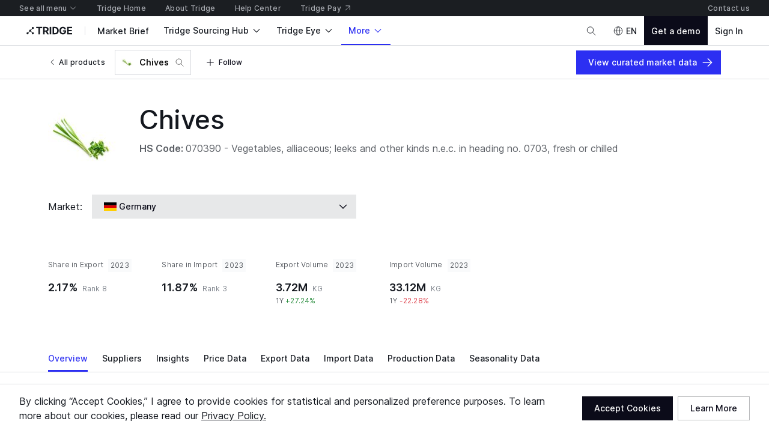

--- FILE ---
content_type: application/javascript
request_url: https://cdn-new.tridge.com/js/chunks/NVGJDXL6.js
body_size: 1237
content:
import{a as M}from"https://cdn-new.tridge.com/js/chunks/RMDL4MKW.js";import{a as h,b as g}from"https://cdn-new.tridge.com/js/chunks/4AIZYN3C.js";import{a as S}from"https://cdn-new.tridge.com/js/chunks/Z5Y4GHRD.js";import{y as T,z as $}from"https://cdn-new.tridge.com/js/chunks/NKTT4ACS.js";import{e as E}from"https://cdn-new.tridge.com/js/chunks/HKPQR5NQ.js";import{a as s,b as t}from"https://cdn-new.tridge.com/js/chunks/I46IQSWS.js";import{o as L}from"https://cdn-new.tridge.com/js/chunks/S2EBBIIR.js";import{w as p}from"https://cdn-new.tridge.com/js/chunks/HHI64AL2.js";p();p();p();p();var U=Object.defineProperty,B=Object.defineProperties,Y=Object.getOwnPropertyDescriptors,x=Object.getOwnPropertySymbols,N=Object.prototype.hasOwnProperty,V=Object.prototype.propertyIsEnumerable,D=(e,o,r)=>o in e?U(e,o,{enumerable:!0,configurable:!0,writable:!0,value:r}):e[o]=r,Z=(e,o)=>{for(var r in o||(o={}))N.call(o,r)&&D(e,r,o[r]);if(x)for(var r of x(o))V.call(o,r)&&D(e,r,o[r]);return e},q=(e,o)=>B(e,Y(o)),k={s:100,m:200,l:300,xl:400},R=E.div.withConfig({componentId:"sc-eYmNUc"})`display:inline-block;box-shadow:rgba(23, 24, 24, 0.05) -1px 0px 20px 0px;${S("body.s")};${T(2)};${$(1.5)};
`,z=E(M).withConfig({componentId:"sc-iQDulH"})`${R} {${({light:e,theme:o})=>e?`background-color:${o.colors.surface1};color:${o.colors.onSurface};`:`background-color:${o.colors.onSurface};color:${o.colors.surface3};`}}& .caret-above {${({light:e,theme:o})=>e?`border-top-color:${o.colors.surface3};`:`border-top-color:${o.colors.secondary};`}}& .caret-below {${({light:e,theme:o})=>e?`border-bottom-color:${o.colors.surface3};`:`border-bottom-color:${o.colors.secondary};`}}
`,H=({accessibilityLabel:e,anchorRef:o,light:r,children:n,preferredPosition:d,size:f,onMouseEnter:m,onMouseLeave:v})=>{let[i,u]=(0,t.useState)(),_=(0,t.useRef)(null),a=k[f];return(0,t.useEffect)(()=>{_.current&&u(_.current.clientWidth)},[]),s.createElement(z,q(Z({key:`${i}`,anchorRef:o,preferredPosition:d},i&&i<a?{}:{width:a}),{onMouseEnter:m,onMouseLeave:v,light:r}),s.createElement(R,{ref:_,role:"tooltip","aria-label":e,style:{maxWidth:a}},n))},P=H;var Q=g("tooltip-portal"),G=({activatorRef:e,children:o,content:r,active:n=!0,instant:d=!0,preferredPosition:f="bottom",size:m="m",light:v=!1})=>{let i=(0,t.useMemo)(()=>Q(),[]),[u,_]=(0,t.useState)(!1),a=L(_,100),l=(0,t.useCallback)(()=>{a(!0)},[]),c=(0,t.useCallback)(()=>{a(!1)},[]),O=(0,t.useCallback)(()=>{a(!0)},[]),y=(0,t.useCallback)(()=>{a(!1)},[]);return s.createElement(s.Fragment,null,d?n&&u&&s.createElement(h,{id:i,active:n&&u},s.createElement(P,{anchorRef:e,preferredPosition:f,size:m,light:v,onMouseEnter:O,onMouseLeave:y},r)):s.createElement(h,{id:i,active:n&&u},s.createElement(P,{anchorRef:e,preferredPosition:f,size:m,light:v,onMouseEnter:O,onMouseLeave:y},r)),o({onFocus:l,onBlur:c,onMouseEnter:O,onMouseLeave:y,onPointerLeave:y}))},A=G;var J=Object.defineProperty,b=Object.getOwnPropertySymbols,I=Object.prototype.hasOwnProperty,W=Object.prototype.propertyIsEnumerable,C=(e,o,r)=>o in e?J(e,o,{enumerable:!0,configurable:!0,writable:!0,value:r}):e[o]=r,K=(e,o)=>{for(var r in o||(o={}))I.call(o,r)&&C(e,r,o[r]);if(b)for(var r of b(o))W.call(o,r)&&C(e,r,o[r]);return e},X=(e,o)=>{var r={};for(var n in e)I.call(e,n)&&o.indexOf(n)<0&&(r[n]=e[n]);if(e!=null&&b)for(var n of b(e))o.indexOf(n)<0&&W.call(e,n)&&(r[n]=e[n]);return r},oo=e=>typeof e=="function"&&e.$$typeof===Symbol.for("react.forward_ref"),eo=e=>{var o=e,{children:r}=o,n=X(o,["children"]);let d=(0,t.useRef)(null),f=s.isValidElement(r)&&(typeof r.type=="string"||!oo(r.type));return f||console.error("The children passed to the Tooltip component must be able to accept a ref."),s.createElement(A,K({activatorRef:d},n),({onBlur:m,onFocus:v,onMouseEnter:i,onMouseLeave:u,onPointerLeave:_})=>f?s.cloneElement(r,{ref:d,onBlur:a=>{var l,c;m(),(c=(l=r.props).onBlur)==null||c.call(l,a)},onFocus:a=>{var l,c;v(),(c=(l=r.props).onFocus)==null||c.call(l,a)},onMouseEnter:a=>{var l,c;i(),(c=(l=r.props).onMouseEnter)==null||c.call(l,a)},onMouseLeave:a=>{var l,c;u(),(c=(l=r.props).onMouseLeave)==null||c.call(l,a)},onPointerLeave:a=>{var l,c;_(),(c=(l=r.props).onPointerLeave)==null||c.call(l,a)}}):r)},j=eo;var F=j,wo=F;window.__REACT_LAZY_LOADED_MODULES__||(window.__REACT_LAZY_LOADED_MODULES__=[]);window.__REACT_LAZY_LOADED_MODULES__.push({"src/components/Tooltip":F});export{wo as a};


--- FILE ---
content_type: application/javascript
request_url: https://cdn-new.tridge.com/js/chunks/BPL3ZQP2.js
body_size: 2590
content:
import{a as K}from"https://cdn-new.tridge.com/js/chunks/P4KBM7NR.js";import{c as W,d as X,e as J,f as R,g as ee,h as te,i as oe,j as re}from"https://cdn-new.tridge.com/js/chunks/Z63EHDN2.js";import{a as j}from"https://cdn-new.tridge.com/js/chunks/ZSTUR6RX.js";import{a as H}from"https://cdn-new.tridge.com/js/chunks/Q76HYVG6.js";import{c as Z,da as q}from"https://cdn-new.tridge.com/js/chunks/LJA5MTX3.js";import{a as $}from"https://cdn-new.tridge.com/js/chunks/RP2VVDPQ.js";import{a as G}from"https://cdn-new.tridge.com/js/chunks/4Q4ZNRIQ.js";import{a as U}from"https://cdn-new.tridge.com/js/chunks/K7SJ7332.js";import{a as Y}from"https://cdn-new.tridge.com/js/chunks/B3A2TJPC.js";import{a as C}from"https://cdn-new.tridge.com/js/chunks/OEFZIOQV.js";import{a as V}from"https://cdn-new.tridge.com/js/chunks/HPA5E3F2.js";import{a as z}from"https://cdn-new.tridge.com/js/chunks/VUZEW4WY.js";import{a as Q}from"https://cdn-new.tridge.com/js/chunks/YFF4LUXZ.js";import{a as h}from"https://cdn-new.tridge.com/js/chunks/UCIHRWUV.js";import{m as F}from"https://cdn-new.tridge.com/js/chunks/IYCUIAL3.js";import{a}from"https://cdn-new.tridge.com/js/chunks/T3UWJ2TQ.js";import{b as A}from"https://cdn-new.tridge.com/js/chunks/7C72JARF.js";import{a as m}from"https://cdn-new.tridge.com/js/chunks/TSYV5I63.js";import{a as o}from"https://cdn-new.tridge.com/js/chunks/NK4FODUU.js";import{a as n}from"https://cdn-new.tridge.com/js/chunks/T275OX2G.js";import{a as r}from"https://cdn-new.tridge.com/js/chunks/OBMTKTOQ.js";import{h as B}from"https://cdn-new.tridge.com/js/chunks/JQJLQA4M.js";import{a as d}from"https://cdn-new.tridge.com/js/chunks/2JE6TP2B.js";import{a as x}from"https://cdn-new.tridge.com/js/chunks/CBVVAW5L.js";import{q as w}from"https://cdn-new.tridge.com/js/chunks/MKIQCJKQ.js";import{a as M}from"https://cdn-new.tridge.com/js/chunks/5IVNI6YM.js";import{d as Ee}from"https://cdn-new.tridge.com/js/chunks/RGX4CCSB.js";import{b as T,c as L,j as ye,w as D}from"https://cdn-new.tridge.com/js/chunks/HHI64AL2.js";D();var e=ye(Ee());var ne=d(H).withConfig({componentId:"sc-cdzKtU"})`display:none;&:first-child {display:flex;}
`,fe=d(ne).withConfig({componentId:"sc-iHZaMZ"})`& > div {width:100%;max-width:100%;}
`,be=d.div.withConfig({componentId:"sc-cNhgnp"}).attrs({className:"text-align-start"})`background-color:${({theme:u})=>u.colors.surface2};border-radius:8px;${B(2)}
`,he=d(A).withConfig({componentId:"sc-ELPDp"})`border-radius:8px;;
`,Se={intelligenceProductSupplier:"supplier",intelligenceProductMarketInsight:"marketInsight",intelligenceProductPrice:"price",intelligenceProductExport:"export",intelligenceProductImport:"import",intelligenceProductProduction:"production",intelligenceProductSeason:"season",intelligenceProductCountrySupplier:"supplier",intelligenceProductCountryMarketInsight:"marketInsight",intelligenceProductCountryPrice:"price",intelligenceProductCountryExport:"export",intelligenceProductCountryImport:"import",intelligenceProductCountryProduction:"production",intelligenceProductCountrySeason:"season"},Ie={supplier:X,marketInsight:J,price:R,export:ee,import:te,production:oe,season:re},Pe={supplier:["_trans.global.sourcing_tab","Sourcing"],marketInsight:["_trans.insights.12","Insights"],price:["_trans.sourcing_requests.87.66","Price"],export:["_trans.global.export_tab","Export"],import:["_trans.global.import_tab","Import"],production:["_trans.global.production_tab","Production"],season:["_trans.global.seasonality_tab","Seasonality"]},Ne={supplier:[{label:["_trans.global.browse_suppliers_tab","Browse Suppliers"],to:"/find-suppliers/suppliers"},{label:["_trans.global.browse_offers_button","Browse Offers"],to:"/fulfillment/browse"}],marketInsight:[{label:["_trans.old_intel.1.60","Browse Insights"],to:"/market-insights"}],price:[{label:["_trans.global.browse_price_data_button","Browse Price Data"],to:"/prices"}],export:[{label:["_trans.global.browse_export_data_button","Browse Export Data"],to:{pathname:"/trades/data",search:w({flow:"e"})}}],import:[{label:["_trans.global.browse_import_data_button","Browse Import Data"],to:{pathname:"/trades/data",search:w({flow:"i"})}}],production:[{label:["_trans.global.browse_production_data_button","Browse Production Data"],to:"/production"}],season:[{label:["_trans.curation_page.seasonality_data_banner.title","Browse Seasonality Data"],to:"/seasons"}]},Te=({className:u,product:s,availability:t})=>{let g=(0,e.useRef)(),{t:le}=x(),{location:S,match:ae}=M(),{currentRoute:_}=F({location:S}),{product:y,country:k}=ae.params,E=Se[_.id],[se,ce]=(0,e.useContext)(K);(0,e.useLayoutEffect)(()=>{let i=()=>{var l;if((l=g.current)!=null&&l.getBoundingClientRect){let{height:I}=g.current.getBoundingClientRect();I>0&&ce(L(T({},se),{[S.pathname]:!0}))}};i(),setTimeout(()=>{i()},1e3)},[]);let c=["intelligenceProductOverview","intelligenceProductSupplier","intelligenceProductMarketInsight","intelligenceProductPrice","intelligenceProductExport","intelligenceProductImport","intelligenceProductProduction","intelligenceProductSeason"].includes(_.id),v=["intelligenceProductOverview","intelligenceProductCountryOverview"].includes(_.id),{loading:pe,objects:de}=Q(W,{filter:{product_Code:y,id_Not_In:t?[t.id]:[]},ssr:!0,skip:_.id!=="intelligenceProductCountryOverview"||!t,page:q(Z,"-decayedTotalScore"),size:12}),f=v?"":le(Pe[E]),b=Ie[E];return v?e.default.createElement(ne,{ref:g,className:u,icon:null,title:e.default.createElement(o,{code:"_trans.intelligence_global_page.overview_empty_state.title"},"No Data Available"),description:c?e.default.createElement(o,{code:"_trans.intelligence_global_page.overview_empty_state.description"},"Sorry, we do not have"," ",{productName:s.localizedName}," ","data at the moment. Try searching for other products or select products related to"," ",{productName:s.localizedName}," ","from below."):c?null:e.default.createElement(o,{code:"_trans.intelligence_market_page.overview_empty_state.description"},"Sorry, we do not have"," ",{productName:t.product.localizedName}," ","data for"," ",{countryName:t.country.localizedName}," ","at the moment. You can view"," ",{productName:t.product.localizedName},"'s global data or select another country for"," ",{productName:t.product.localizedName}," ","from below.")},!c&&e.default.createElement(e.default.Fragment,null,e.default.createElement(r,{typography:"label.m"},e.default.createElement(a,{to:`/intelligences/${t.product.code}`},e.default.createElement(o,{code:"_trans.global.global_product_market_button"},"Global"," ",{productName:t.product.localizedName}," ","Market")," ",e.default.createElement(m,{name:"chevron-right",typography:"label.m",inline:!0}))),e.default.createElement(n,{top:4},e.default.createElement(r,{typography:"body.l",color:"onSurfaceSubtle",weight:"semiBold"},e.default.createElement(o,{code:"_trans.intelligence_market_page.overview_state.looking_for_title"},"Looking for"," ",{productName:t.product.localizedName}," ","data of other countries?")),e.default.createElement(n,{top:2},e.default.createElement(C,{items:de,getItemKey:i=>`${i.id}`,spacing:1.5,loading:pe,gridSize:{mobile:1,tablet:1/3,desktop:1/4},renderItem:({id:i,country:l})=>e.default.createElement(a,{key:i,to:`/intelligences/${t.product.code}/${l.code}`,color:"onSurface"},e.default.createElement(U,{sectioned:!0},e.default.createElement(V,{countryCode:l.code,size:"l"}),e.default.createElement(n,{top:1},e.default.createElement(r,{weight:"semiBold"},l.localizedName))))}))))):e.default.createElement(j,{query:b,variables:T({productCode:y},k?{countryCode:k}:{}),ssr:!0},({loading:i,data:l})=>{let I=b.definitions[0].kind==="OperationDefinition"&&b.definitions[0].selectionSet.selections[0].kind==="Field"?b.definitions[0].selectionSet.selections[0].name.value:"",P=l[I];return e.default.createElement(fe,{ref:g,className:u,icon:null,title:e.default.createElement(o,{code:"_trans.intelligence_global_page.non_overview_empty_state.title"},"No"," ",{dataTypeLabel:f}," ","data available"),description:i?null:P.length>0?e.default.createElement(o,{code:"_trans.old_intel.999"},"Instead, take a look at these products with available data you might be interested in."):c?e.default.createElement(o,{code:"_trans.intelligence_global_page.non_overview_empty_state.description"},"Sorry, we do not have"," ",{dataTypeLabel:f}," ","data for"," ",{productName:s.localizedName}," ","at the moment. View other data on"," ",{productName:s.localizedName}," ","or try searching for different products."):c?null:e.default.createElement(o,{code:"_trans.intelligence_market_page.non_overview_state.looking_for_title_01"},"Sorry, we do not have"," ",{dataTypeLabel:f}," ","data for"," ",{productName:t.product.localizedName}," ","in"," ",{countryName:t.country.localizedName}," ","at the moment. View other data on"," ",{productName:t.product.localizedName}," ","or try searching for different products.")},e.default.createElement(n,{vertical:{mobile:4,desktop:6}},!i&&P.length===0?c?e.default.createElement(e.default.Fragment,null,e.default.createElement(r,{typography:"body.l",color:"onSurfaceSubtle",weight:"semiBold"},e.default.createElement(o,{code:"_trans.intelligence_global_page.non_overview_state.looking_for_title"},"Looking for other"," ",{productName:s.localizedName}," ","data?")),e.default.createElement(n,{top:2},e.default.createElement(r,{typography:"label.m"},e.default.createElement(a,{to:`/intelligences/${y}`},e.default.createElement(o,{code:"_trans.global.overview_of_product_button"},"Overview of"," ",{productName:s.localizedName})," ",e.default.createElement(m,{name:"chevron-right",typography:"label.m",inline:!0}))))):e.default.createElement(e.default.Fragment,null,e.default.createElement(r,{typography:"body.l",color:"onSurfaceSubtle",weight:"semiBold"},e.default.createElement(o,{code:"_trans.intelligence_market_page.non_overview_state.looking_for_title_01"},"Looking for other"," ",{productName:t.product.localizedName}," ","data?")),e.default.createElement(n,{top:2},e.default.createElement(r,{typography:"label.m"},e.default.createElement(a,{to:`/intelligences/${t.product.code}/${E}`},e.default.createElement(o,{code:"_trans.global.data_type_of_product_button"},{dataTypeLabel:f}," ","of"," ",{productName:t.product.localizedName})," ",e.default.createElement(m,{name:"chevron-right",typography:"label.m",inline:!0})))),e.default.createElement(n,{top:4},e.default.createElement(r,{typography:"body.l",color:"onSurfaceSubtle",weight:"semiBold"},e.default.createElement(o,{code:"_trans.intelligence_market_page.non_overview_state.looking_for_title_02"},"Looking for other"," ",{productName:t.product.localizedName}," ","data of"," ",{countryName:t.country.localizedName},"?")),e.default.createElement(n,{top:2},e.default.createElement(r,{typography:"label.m"},e.default.createElement(a,{to:`/intelligences/${t.product.code}/${t.country.code}`},e.default.createElement(o,{code:"_trans.global.overview_of_product_in_country_button"},"Overview of"," ",{productName:t.product.localizedName}," ","in"," ",{countryName:t.country.localizedName})," ",e.default.createElement(m,{name:"chevron-right",typography:"label.m",inline:!0})))))):e.default.createElement(e.default.Fragment,null,e.default.createElement(C,{items:P,getItemKey:p=>`${p.id}`,loading:i,gridSize:{mobile:1,desktop:1/3},skeletonCount:3,spacing:1,renderItem:({id:p,code:N,localizedName:me,image:ue,scientificName:O,synonyms:ge})=>e.default.createElement(a,{to:S.pathname.replace(y,N),key:p,color:"onSurface"},e.default.createElement(be,null,e.default.createElement(h,{spacing:1},e.default.createElement(h.Side,null,e.default.createElement(he,{src:ue,width:72,height:72,proxyConfig:{width:144,height:144}})),e.default.createElement(h.Main,null,e.default.createElement(r,{typography:"body.l",weight:"semiBold"},me),e.default.createElement(n,{top:.5},e.default.createElement(r,{typography:"body.xs"},e.default.createElement(G,{color:"onSurfaceSubtle",texts:[...O?[O]:[],...ge.map(({name:_e})=>_e)],divider:" \u2022 "})))))))}),e.default.createElement(n,{top:{mobile:4,desktop:6},bottom:2},e.default.createElement(r,{color:"onSurfaceSubtle"},e.default.createElement(o,{code:"_trans.old_intel.60"},"You can also browse our wide range of other available products."))),e.default.createElement(z,{horizontal:"center"},e.default.createElement($,null,Ne[E].map(({label:p,to:N})=>e.default.createElement(Y,{to:N,hierarchy:"secondary",icon:"chevron-right",iconPosition:"after"},e.default.createElement(o,null,p))))))))})},ie=Te,et=ie;window.__REACT_LAZY_LOADED_MODULES__||(window.__REACT_LAZY_LOADED_MODULES__=[]);window.__REACT_LAZY_LOADED_MODULES__.push({"src/components/IntelligenceEmptyState":ie});export{et as a};


--- FILE ---
content_type: application/javascript
request_url: https://cdn-new.tridge.com/js/chunks/TQBBV6YV.js
body_size: 2258
content:
import{a as X}from"https://cdn-new.tridge.com/js/chunks/WFZWJVJO.js";import{a as q}from"https://cdn-new.tridge.com/js/chunks/CECD23QV.js";import{c as K}from"https://cdn-new.tridge.com/js/chunks/GH4WRFZV.js";import{a as W}from"https://cdn-new.tridge.com/js/chunks/WA2JBMZP.js";import{a as M,c as v,t as A}from"https://cdn-new.tridge.com/js/chunks/NKTT4ACS.js";import{e as a,k as T}from"https://cdn-new.tridge.com/js/chunks/HKPQR5NQ.js";import{a as i,b as u}from"https://cdn-new.tridge.com/js/chunks/I46IQSWS.js";import{B as H,h as j,i as L,r as B,s as F}from"https://cdn-new.tridge.com/js/chunks/S2EBBIIR.js";import{w as N}from"https://cdn-new.tridge.com/js/chunks/HHI64AL2.js";N();var Ce=Object.defineProperty,w=Object.getOwnPropertySymbols,J=Object.prototype.hasOwnProperty,Q=Object.prototype.propertyIsEnumerable,Z=(e,n,o)=>n in e?Ce(e,n,{enumerable:!0,configurable:!0,writable:!0,value:o}):e[n]=o,U=(e,n)=>{for(var o in n||(n={}))J.call(n,o)&&Z(e,o,n[o]);if(w)for(var o of w(n))Q.call(n,o)&&Z(e,o,n[o]);return e},ve=(e,n)=>{var o={};for(var t in e)J.call(e,t)&&n.indexOf(t)<0&&(o[t]=e[t]);if(e!=null&&w)for(var t of w(e))n.indexOf(t)<0&&Q.call(e,t)&&(o[t]=e[t]);return o},l=a.div.withConfig({componentId:"sc-jAiyYm"})``,G=a.span.withConfig({componentId:"sc-kiczEX"})``,ee=a.span.withConfig({componentId:"sc-eiBKPO"})``,h=a.div.withConfig({componentId:"sc-kUsa-dG"})``,ne=a(K).withConfig({componentId:"sc-eaARCe"}).attrs({name:"chevron-down"})``,we=a.div.withConfig({componentId:"sc-fZlXhZ"})`position:relative;display:flex;align-items:center;height:fit-content;${({fitted:e})=>M(e,n=>n?"width:max-content;":"width:initial;")}& > ${l} {position:absolute;top:0;bottom:0;left:0;right:0;width:100%;height:100%;border-style:solid;outline-style:solid;transition-property:border-color outline-color;transition-duration:0ms;transition-timing-function:cubic-bezier(0.64, 0, 0.35, 1);border-top-width:${({token:e})=>e.__component__select_innerContainer_backdrop__borderTopWidth};border-bottom-width:${({token:e})=>e.__component__select_innerContainer_backdrop__borderBottomWidth};border-left-width:${({token:e})=>e.__component__select_innerContainer_backdrop__borderLeftWidth};border-right-width:${({token:e})=>e.__component__select_innerContainer_backdrop__borderRightWidth};border-color:${({token:e})=>e.__component__select_innerContainer_backdrop__borderColor};background-color:${({token:e})=>e.__component__select_innerContainer_backdrop__backgroundColor};outline-width:${({token:e})=>e.__component__select_innerContainer_backdrop__outlineWidth};outline-offset:${({token:e})=>e.__component__select_innerContainer_backdrop__outlineOffset};outline-color:transparent;}&.soso-select__inner-container--error > ${l} {background-color:${({token:e})=>e.__component__select_innerContainer_backdrop__error__backgroundColor};border-color:${({token:e})=>e.__component__select_innerContainer_backdrop__error__borderColor};} & > ${G} {position:relative;color:${({token:e})=>e.__component__select_innerContainer_inlineLabel__color};} & > ${ee} {position:relative;white-space:nowrap;overflow:hidden;text-overflow:ellipsis;color:${({token:e})=>e.__component__select_innerContainer_selectedOption__color};}& > select:focus {outline:none;} &:focus-within,&:focus-within.soso-select__inner-container--plain {> ${l} {outline-color:${({token:e})=>e.__component__select_innerContainer_backdrop__focused__outlineColor};}} &:focus-within.soso-select__inner-container--error,&:focus-within.soso-select__inner-container--error.soso-select__inner-container--plain {> ${l} {outline-color:${({token:e})=>e.__component__select_innerContainer_backdrop__error__outlineColor};}} &.soso-select__inner-container--plain.soso-select__inner-container--error > ${l} {border-color:${({token:e})=>e.__component__select_innerContainer_backdrop__error__borderColor};} &.soso-select__inner-container--plain > ${l} {background-color:transparent;border-color:transparent;} &.soso-select__inner-container--disabled {opacity:${({token:e})=>e.__component__select_innerContainer__disabled__opacity};} ${h} {position:absolute;line-height:0;> ${ne} {width:${({token:e})=>e.__component__select_innerContainer_chevronDown_symbol__width};height:${({token:e})=>e.__component__select_innerContainer_chevronDown_symbol__height};stroke-width:${({token:e})=>e.__component__select_innerContainer_chevronDown_symbol__strokeWidth};color:${({token:e})=>e.__component__select_innerContainer_chevronDown_symbol__color};}}&.soso-select__inner-container--l {height:${({token:e})=>e.__sys__field__innerContainer__l__height};padding-left:${({token:e})=>e.__component__select_innerContainer__l__paddingLeft};padding-right:${({token:e})=>e.__component__select_innerContainer__l__paddingRight};> ${l} {border-radius:${({token:e})=>e.__component__select_innerContainer__l__backdrop__borderRadius};}${({token:e})=>v("mobile","desktop")`font-size:${e.__sys__field__innerContainer__l__mobile__fontSize};letter-spacing:${e.__sys__field__innerContainer__l__mobile__letterSpacing};`}${({token:e})=>`font-size:${e.__sys__field__innerContainer__l__desktop__fontSize};letter-spacing:${e.__sys__field__innerContainer__l__desktop__letterSpacing};`}${h} {top:${({token:e})=>e.__component__select_innerContainer_chevronDown__l__top};right:${({token:e})=>e.__component__select_innerContainer_chevronDown__l__right};}}&.soso-select__inner-container--m {height:${({token:e})=>e.__sys__field__innerContainer__m__height};padding-left:${({token:e})=>e.__component__select_innerContainer__m__paddingLeft};padding-right:${({token:e})=>e.__component__select_innerContainer__m__paddingRight};> ${l} {border-radius:${({token:e})=>e.__component__select_innerContainer__m__backdrop__borderRadius};}${({token:e})=>v("mobile","desktop")`font-size:${e.__sys__field__innerContainer__m__mobile__fontSize};letter-spacing:${e.__sys__field__innerContainer__m__mobile__letterSpacing};`}${({token:e})=>`font-size:${e.__sys__field__innerContainer__m__desktop__fontSize};letter-spacing:${e.__sys__field__innerContainer__m__desktop__letterSpacing};`}${h} {top:${({token:e})=>e.__component__select_innerContainer_chevronDown__m__top};right:${({token:e})=>e.__component__select_innerContainer_chevronDown__m__right};}}&.soso-select__inner-container--s {height:${({token:e})=>e.__sys__field__innerContainer__s__height};padding-left:${({token:e})=>e.__component__select_innerContainer__s__paddingLeft};padding-right:${({token:e})=>e.__component__select_innerContainer__s__paddingRight};> ${l} {border-radius:${({token:e})=>e.__component__select_innerContainer__s__backdrop__borderRadius};}${({token:e})=>v("mobile","desktop")`font-size:${e.__sys__field__innerContainer__s__mobile__fontSize};letter-spacing:${e.__sys__field__innerContainer__s__mobile__letterSpacing};`}${({token:e})=>`font-size:${e.__sys__field__innerContainer__s__desktop__fontSize};letter-spacing:${e.__sys__field__innerContainer__s__desktop__letterSpacing};`}${h} {top:${({token:e})=>e.__component__select_innerContainer_chevronDown__s__top};right:${({token:e})=>e.__component__select_innerContainer_chevronDown__s__right};}}
`,ye=a.select.withConfig({componentId:"sc-TvIPl"})`position:absolute;top:0;left:0;width:100%;height:100%;margin:0;opacity:0;-webkit-appearance:none;-moz-appearance:none;appearance:none;
`,ke=a.div.withConfig({componentId:"sc-gNCOES"})`${A(1)}
`,oe=e=>e.options!=null,Oe=e=>{let n=[];return e.forEach(o=>{oe(o)?n=n.concat(o.options):n.push(o)}),n},Y=(e,n)=>{let{value:o,label:t,disabled:b,hidden:g}=e,y=F(o)?o?"true":"false":o;return i.createElement("option",{key:`${o}-${n}`,value:y,disabled:b,hidden:g},t)},Se=(e,n)=>{if(oe(e)){let{label:o,options:t}=e;return i.createElement("optgroup",{label:o},t.map(Y))}return Y(e,n)},Ee=e=>{var n=e,{size:o="m",plain:t=!1,label:b,labelInline:g=!1,labelHidden:y=!1,error:k=!1,disabled:$=!1,placeholder:O="- Select -",id:te,name:_e,value:m,onChange:C,autoFocus:S=!1,onFocus:ie,onBlur:re,onKeyDown:le,fitted:se=!1,className:ae,forwardedRef:ce,multiple:de=!1,placeholderHidden:x=!1}=n,p=ve(n,["size","plain","label","labelInline","labelHidden","error","disabled","placeholder","id","name","value","onChange","autoFocus","onFocus","onBlur","onKeyDown","fitted","className","forwardedRef","multiple","placeholderHidden"]);let c=de&&B(m),pe=T("select"),E=(0,u.useRef)(),P=[{label:O,value:"_undefined",hidden:x,disabled:x},..."groups"in p&&p.groups?p.groups.map(({label:_,options:r})=>({label:_,options:r})):"options"in p&&p.options?p.options:[]],I=Oe(P),D=j(I),f=c?m.map(_=>D.filter(({value:r})=>_===r)[0]):D.filter(({value:_})=>m===_)||null,fe=_=>{if(D.length===0)return;let r=_.currentTarget.selectedIndex,d=U({},I[r]),s=I[r].value;if(!(c&&s==="_undefined"))if(!c&&s==="_undefined")C(null,null);else if(c){let R=f.some(({label:V,value:$e})=>d.label===V&&d.value===$e)?f:[...f,d],ge=L(R.map(({value:V})=>V));C(ge,R)}else C(s,d)},me=g&&i.createElement(G,null,b),ue=P.map(Se),z=f[0],he=i.createElement(ee,{className:"soso-select__selected-option"},c?O:z?z.selectedDisplayLabel||z.label||"":O),be=i.createElement(h,null,i.createElement(ne,null));return(0,u.useEffect)(()=>{S&&E.current&&setTimeout(()=>{E.current.focus()},0)},[S]),i.createElement(X,U({id:te,className:ae,ref:ce,disabled:$,error:k,label:b,labelHidden:g?!0:y},p),i.createElement(we,{className:["soso-select__inner-container",`soso-select__inner-container--${o}`,...t?["soso-select__inner-container--plain"]:[],...k?["soso-select__inner-container--error"]:[],...$?["soso-select__inner-container--disabled"]:[]].join(" "),token:pe,fitted:se},i.createElement(l,{className:"soso-field__backdrop soso-select__backdrop"}),me,he,be,i.createElement(ye,{ref:E,className:"soso-select__select",disabled:$,autoFocus:S,value:c?void 0:m==null?"_undefined":H(m),name:_e,onFocus:ie,onBlur:re,onKeyDown:le,onChange:fe,"aria-invalid":k==="error"},ue)),c&&f.length>0&&!$?i.createElement(ke,null,i.createElement(q,{chips:f.map(_=>({id:`${typeof _.value}-${_.value}`,label:_.selectedDisplayLabel||_.label})),onChipRemove:({id:_})=>{if(c){let r=f.filter(s=>`${typeof s.value}-${s.value}`!==_),d=L(r.map(({value:s})=>s));C(d,r)}}})):null)},Be=W(Ee);export{Be as a};


--- FILE ---
content_type: application/javascript
request_url: https://cdn-new.tridge.com/js/chunks/LJA5MTX3.js
body_size: 1931
content:
import{L as n}from"https://cdn-new.tridge.com/js/chunks/RZ4ETNPO.js";import{e as t,w as r}from"https://cdn-new.tridge.com/js/chunks/HHI64AL2.js";r();var e=[{key:"-createdAt",label:"Sort by Time Created \u2193",ordering:[{field:"createdAt",direction:"DESC"}]},{key:"createdAt",label:"Sort by Time Created \u2191",ordering:[{field:"createdAt",direction:"ASC"}]},{key:"-updatedAt",label:"Sort by Time Updated \u2193",ordering:[{field:"updatedAt",direction:"DESC"}]},{key:"updatedAt",label:"Sort by Time Updated \u2191",ordering:[{field:"updatedAt",direction:"ASC"}]}],u=[{key:"-decayedTotalScore",label:"Noteworthy Now",ordering:[{field:"decayedTotalScore",direction:"DESC"}],orderingExcludeNull:!0},{key:"-passiveScore",label:"Most Popular",ordering:[{field:"passiveScore",direction:"DESC"}],orderingExcludeNull:!0},{key:"-decayedPassiveScore",label:"Popular Now",ordering:[{field:"decayedPassiveScore",direction:"DESC"}],orderingExcludeNull:!0},{key:"-createdAt",label:"Recently Created",ordering:[{field:"createdAt",direction:"DESC"}]},{key:"-normalizedScore",label:"Most trending",ordering:[{field:"normalizedScore",direction:"DESC"}]},{key:"-sellerCount",label:"Most Suppliers",ordering:[{field:"sellerCount",direction:"DESC"}]},{key:"-selectableProductCount",label:"Most Selectable Products",ordering:[{field:"selectableProductCount",direction:"DESC"}]}],C=[{key:"-decayedTotalScore",label:"Noteworthy Now",ordering:[{field:"decayedTotalScore",direction:"DESC"}],orderingExcludeNull:!0},{key:"-passiveScore",label:"Most Popular",ordering:[{field:"passiveScore",direction:"DESC"}],orderingExcludeNull:!0},{key:"-decayedPassiveScore",label:"Popular Now",ordering:[{field:"decayedPassiveScore",direction:"DESC"}],orderingExcludeNull:!0},{key:"-supplierCount,-decayedTotalScore",label:"Most suppliers engaged",ordering:[{field:"supplierCount",direction:"DESC"},{field:"decayedTotalScore",direction:"DESC"}]},{key:"-normalizedScore",label:"Most trending",ordering:[{field:"normalizedScore",direction:"DESC"}]},{key:"-updatedAt",label:"Recently updated",ordering:[{field:"updatedAt",direction:"DESC"}]},{key:"-viewCount,-normalizedScore",label:"Most viewed",ordering:[{field:"viewCount",direction:"DESC"},{field:"normalizedScore",direction:"DESC"}]},{key:"-supplierCount,-normalizedScore",label:"Most suppliers engaged",ordering:[{field:"supplierCount",direction:"DESC"},{field:"normalizedScore",direction:"DESC"}]},{key:"name",label:"Alphabetically",ordering:[{field:"name",direction:"ASC"}]},{key:"-recentDataDensity",label:"Overall Intelligence Density",ordering:[{field:"recentDataDensity",direction:"DESC"}]},{key:"-sellerCount",label:"Most Suppliers",ordering:[{field:"sellerCount",direction:"DESC"}]}],y=[{key:"countryName",label:"Country Name \u2191",ordering:[{field:"country_Name",direction:"ASC"}]},{key:"-price_TrendBase_Recency",label:"Recently Updated",ordering:[{field:"price_TrendBase_Recency",direction:"DESC"}]},{key:"-mediaCount",label:"Most Insights",ordering:[{field:"media",direction:"DESC"}]},{key:"-campaignCount",label:"Most Offers",ordering:[{field:"mediaCount",direction:"DESC"}]},{key:"-decayedTotalScore",label:"Noteworthy Now",ordering:[{field:"decayedTotalScore",direction:"DESC"}],orderingExcludeNull:!0},{key:"-passiveScore",label:"Most Popular",ordering:[{field:"passiveScore",direction:"DESC"}],orderingExcludeNull:!0},{key:"-decayedPassiveScore",label:"Popular Now",ordering:[{field:"decayedPassiveScore",direction:"DESC"}],orderingExcludeNull:!0},{key:"-createdAt",label:"Recently Created",ordering:[{field:"createdAt",direction:"DESC"}]},{key:"-normalizedScore",label:"Most trending",ordering:[{field:"normalizedScore",direction:"DESC"}]},{key:"-updatedAt",label:"Recently updated",ordering:[{field:"updatedAt",direction:"DESC"}]},{key:"-viewCount,-normalizedScore",label:"Most viewed",ordering:[{field:"viewCount",direction:"DESC"},{field:"normalizedScore",direction:"DESC"}]},{key:"-supplierCount,-normalizedScore",label:"Most suppliers engaged",ordering:[{field:"supplierCount",direction:"DESC"},{field:"normalizedScore",direction:"DESC"}]},{key:"-recentDataDensity",label:"Overall Intelligence Density",ordering:[{field:"recentDataDensity",direction:"DESC"}]},{key:"-sellerCount",label:"Most Suppliers",ordering:[{field:"sellerCount",direction:"DESC"}]}];var S=[...e,{key:"-promotion_IsActive,-promotion_HasPromotionOffers,-promotion_PromotionOffers_CreatedAt,-createdAt",label:"Most Reliable",ordering:[{field:"promotion_IsActive",direction:"DESC"},{field:"promotion_HasPromotionOffers",direction:"DESC"},{field:"promotion_PromotionOffers_CreatedAt",direction:"DESC"},{field:"createdAt",direction:"DESC"}]}];var f=[...e,{key:"order",label:"Highest Ordering",ordering:[{field:"order",direction:"ASC"}]}],p=[...e],E=[...e],b=[...e],D=[...e];var m=[...e,{key:"-viewCount",label:"Most viewed",ordering:[{field:"viewCount",direction:"DESC"}]},{key:"-date",label:"Most Recent",ordering:[{field:"date",direction:"DESC"}]},{key:"-date,-createdAt",label:"Most Recent",ordering:[{field:"date",direction:"DESC"},{field:"createdAt",direction:"DESC"}]},{key:"-date,-importance",label:"Most Noteworthy",ordering:[{field:"date",direction:"DESC"},{field:"importance",direction:"DESC"}]}],k=[...e,{key:"-viewCount",label:"Most viewed",ordering:[{field:"viewCount",direction:"DESC"}]},{key:"-date",label:"Most Recent",ordering:[{field:"date",direction:"DESC"}]},{key:"-date,-createdAt",label:"Most Recent",ordering:[{field:"date",direction:"DESC"},{field:"createdAt",direction:"DESC"}]},{key:"-date,-importance",label:"Most Noteworthy",ordering:[{field:"date",direction:"DESC"},{field:"importance",direction:"DESC"}]}],h=[...e,{key:"-decayed_passive_score",label:"Most trending",ordering:[{field:"decayed_passive_score",direction:"DESC"}]},{key:"-date",label:"Most Recent",ordering:[{field:"date",direction:"DESC"}]},{key:"-date,-createdAt",label:"Most Recent",ordering:[{field:"date",direction:"DESC"},{field:"createdAt",direction:"DESC"}]},{key:"-date,-importance",label:"Most Noteworthy",ordering:[{field:"date",direction:"DESC"},{field:"importance",direction:"DESC"}]}],O=[...e,{key:"-productCountryPriceIndexBaseCount,-lastIndexDate",label:"Recently Index Updated",ordering:[{field:"productCountryPriceIndexBaseCount",direction:"DESC"},{field:"lastIndexDate",direction:"DESC"}],orderingExcludeNull:!0}],A=[...e,{key:"-productCountryPriceIndexBaseCount,-lastIndexDate",label:"Recently Index Updated",ordering:[{field:"productCountryPriceIndexBaseCount",direction:"DESC"},{field:"lastIndexDate",direction:"DESC"}],orderingExcludeNull:!0}],N=[...e,{key:"-latestProductCountryPriceIndex_Date",label:"Recently Updated",ordering:[{field:"latestProductCountryPriceIndex_Date",direction:"DESC"}]},{key:"-latestProductCountryPriceIndex_Change",label:"Largest Increases",ordering:[{field:"latestProductCountryPriceIndex_Change",direction:"DESC"}]},{key:"latestProductCountryPriceIndex_Change",label:"Largest Decreases",ordering:[{field:"latestProductCountryPriceIndex_Change",direction:"ASC"}]}],x=[...e,{key:"-representativeScore,-id",label:"Most Noteworthy",ordering:[{field:"representativeScore",direction:"DESC"},{field:"id",direction:"DESC"}]},{key:"-summary_PrevWeek1wChange",label:"Biggest Price Rise (Weekly)",ordering:[{field:"summary_PrevWeek1wChange",direction:"DESC"}],orderingExcludeNull:!0},{key:"summary_PrevWeek1wChange",label:"Biggest Price Drop (Weekly)",ordering:[{field:"summary_PrevWeek1wChange",direction:"ASC"}],orderingExcludeNull:!0},{key:"-summary_PrevWeek1mChange",label:"Biggest Price Rise (Monthly)",ordering:[{field:"summary_PrevWeek1mChange",direction:"DESC"}],orderingExcludeNull:!0},{key:"summary_PrevWeek1mChange",label:"Biggest Price Drop (Monthly)",ordering:[{field:"summary_PrevWeek1mChange",direction:"ASC"}],orderingExcludeNull:!0}],P=[...e,{key:"-latestEntryCollectionIndex_Date",label:"Recently Updated",ordering:[{field:"latestEntryCollectionIndex_Date",direction:"DESC"}]},{key:"-latestEntryCollectionIndex_Change",label:"Largest Increases",ordering:[{field:"latestEntryCollectionIndex_Change",direction:"DESC"}]},{key:"latestEntryCollectionIndex_Change",label:"Largest Decreases",ordering:[{field:"latestEntryCollectionIndex_Change",direction:"ASC"}]}],w=[...e,{key:"code",label:"Alphabetically",ordering:[{field:"code",direction:"ASC"}]}],v=[...e,{key:"code",label:"Alphabetically",ordering:[{field:"code",direction:"ASC"}]},{key:"-valueShareForReporter",label:"Biggest Value Drop",ordering:[{field:"valueShareForReporter",direction:"DESC"}],orderingExcludeNull:!0},{key:"-value",label:"Biggest Value Rise",ordering:[{field:"value",direction:"DESC"}],orderingExcludeNull:!0},{key:"value",label:"Biggest Value Drop",ordering:[{field:"value",direction:"ASC"}],orderingExcludeNull:!0},{key:"-price",label:"Biggest Price Rise",ordering:[{field:"price",direction:"DESC"}],orderingExcludeNull:!0},{key:"price",label:"Biggest Price Drop",ordering:[{field:"price",direction:"ASC"}],orderingExcludeNull:!0},{key:"-weight",label:"Biggest Weight Rise",ordering:[{field:"weight",direction:"DESC"}],orderingExcludeNull:!0},{key:"weight",label:"Biggest Weight Drop",ordering:[{field:"weight",direction:"ASC"}],orderingExcludeNull:!0},{key:"-period",label:"Most Recent",ordering:[{field:"period",direction:"DESC"}]},{key:"-price1yChange",label:"Biggest Price Rise",ordering:[{field:"price1yChange",direction:"DESC"}],orderingExcludeNull:!0},{key:"price1yChange",label:"Biggest Price Drop",ordering:[{field:"price1yChange",direction:"ASC"}],orderingExcludeNull:!0},{key:"-value1yChange",label:"Biggest Value Rise",ordering:[{field:"value1yChange",direction:"DESC"}],orderingExcludeNull:!0},{key:"value1yChange",label:"Biggest Value Drop",ordering:[{field:"value1yChange",direction:"ASC"}],orderingExcludeNull:!0},{key:"-value3yChange",label:"Biggest Value Rise",ordering:[{field:"value3yChange",direction:"DESC"}],orderingExcludeNull:!0},{key:"value3yChange",label:"Biggest Value Drop",ordering:[{field:"value3yChange",direction:"ASC"}],orderingExcludeNull:!0},{key:"-value5yChange",label:"Biggest Value Rise",ordering:[{field:"value5yChange",direction:"DESC"}],orderingExcludeNull:!0},{key:"value5yChange",label:"Biggest Value Drop",ordering:[{field:"value5yChange",direction:"ASC"}],orderingExcludeNull:!0},{key:"-value1mChange",label:"Biggest Value Rise",ordering:[{field:"value1mChange",direction:"DESC"}],orderingExcludeNull:!0},{key:"value1mChange",label:"Biggest Value Drop",ordering:[{field:"value1mChange",direction:"ASC"}],orderingExcludeNull:!0},{key:"-value3mChange",label:"Biggest Value Rise",ordering:[{field:"value3mChange",direction:"DESC"}],orderingExcludeNull:!0},{key:"value3mChange",label:"Biggest Value Drop",ordering:[{field:"value3mChange",direction:"ASC"}],orderingExcludeNull:!0},{key:"-value6mChange",label:"Biggest Value Rise",ordering:[{field:"value6mChange",direction:"DESC"}],orderingExcludeNull:!0},{key:"value6mChange",label:"Biggest Value Drop",ordering:[{field:"value6mChange",direction:"ASC"}],orderingExcludeNull:!0},{key:"-weight1yChange",label:"Biggest Volume Rise",ordering:[{field:"weight1yChange",direction:"DESC"}],orderingExcludeNull:!0},{key:"weight1yChange",label:"Biggest Volume Drop",ordering:[{field:"weight1yChange",direction:"ASC"}],orderingExcludeNull:!0},{key:"-weight3yChange",label:"Biggest Volume Rise",ordering:[{field:"weight3yChange",direction:"DESC"}],orderingExcludeNull:!0},{key:"weight3yChange",label:"Biggest Volume Drop",ordering:[{field:"weight3yChange",direction:"ASC"}],orderingExcludeNull:!0},{key:"-weight5yChange",label:"Biggest Volume Rise",ordering:[{field:"weight5yChange",direction:"DESC"}],orderingExcludeNull:!0},{key:"weight5yChange",label:"Biggest Volume Drop",ordering:[{field:"weight5yChange",direction:"ASC"}],orderingExcludeNull:!0},{key:"-weight1mChange",label:"Biggest Volume Rise",ordering:[{field:"weight1mChange",direction:"DESC"}],orderingExcludeNull:!0},{key:"weight1mChange",label:"Biggest Volume Drop",ordering:[{field:"weight1mChange",direction:"ASC"}],orderingExcludeNull:!0},{key:"-weight3mChange",label:"Biggest Volume Rise",ordering:[{field:"weight3mChange",direction:"DESC"}],orderingExcludeNull:!0},{key:"weight3mChange",label:"Biggest Volume Drop",ordering:[{field:"weight3mChange",direction:"ASC"}],orderingExcludeNull:!0},{key:"-weight6mChange",label:"Biggest Volume Rise",ordering:[{field:"weight6mChange",direction:"DESC"}],orderingExcludeNull:!0},{key:"weight6mChange",label:"Biggest Volume Drop",ordering:[{field:"weight6mChange",direction:"ASC"}],orderingExcludeNull:!0},{key:"-price1yChange",label:"Biggest Unit Price Rise",ordering:[{field:"price1yChange",direction:"DESC"}],orderingExcludeNull:!0},{key:"price1yChange",label:"Biggest Unit Price Drop",ordering:[{field:"price1yChange",direction:"ASC"}],orderingExcludeNull:!0},{key:"-price3yChange",label:"Biggest Unit Price Rise",ordering:[{field:"price3yChange",direction:"DESC"}],orderingExcludeNull:!0},{key:"price3yChange",label:"Biggest Unit Price Drop",ordering:[{field:"price3yChange",direction:"ASC"}],orderingExcludeNull:!0},{key:"-price5yChange",label:"Biggest Unit Price Rise",ordering:[{field:"price5yChange",direction:"DESC"}],orderingExcludeNull:!0},{key:"price5yChange",label:"Biggest Unit Price Drop",ordering:[{field:"price5yChange",direction:"ASC"}],orderingExcludeNull:!0},{key:"-price1mChange",label:"Biggest Unit Price Rise",ordering:[{field:"price1mChange",direction:"DESC"}],orderingExcludeNull:!0},{key:"price1mChange",label:"Biggest Unit Price Drop",ordering:[{field:"price1mChange",direction:"ASC"}],orderingExcludeNull:!0},{key:"-price3mChange",label:"Biggest Unit Price Rise",ordering:[{field:"price3mChange",direction:"DESC"}],orderingExcludeNull:!0},{key:"price3mChange",label:"Biggest Unit Price Drop",ordering:[{field:"price3mChange",direction:"ASC"}],orderingExcludeNull:!0},{key:"-price6mChange",label:"Biggest Unit Price Rise",ordering:[{field:"price6mChange",direction:"DESC"}],orderingExcludeNull:!0},{key:"price6mChange",label:"Biggest Unit Price Drop",ordering:[{field:"price6mChange",direction:"ASC"}],orderingExcludeNull:!0}],B=[...e],R=[...e,{key:"code",label:"Alphabetically",ordering:[{field:"code",direction:"ASC"}]}],_=[...e,{key:"-period",label:"Most Recent",ordering:[{field:"period",direction:"DESC"}]},{key:"code",label:"Alphabetically",ordering:[{field:"code",direction:"ASC"}]},{key:"-price",label:"Biggest Value Rise",ordering:[{field:"price",direction:"DESC"}],orderingExcludeNull:!0},{key:"price",label:"Biggest Value Drop",ordering:[{field:"price",direction:"ASC"}],orderingExcludeNull:!0},{key:"-weight",label:"Biggest Weight Rise",ordering:[{field:"weight",direction:"DESC"}],orderingExcludeNull:!0},{key:"weight",label:"Biggest Weight Drop",ordering:[{field:"weight",direction:"ASC"}],orderingExcludeNull:!0},{key:"-period",label:"Most Recent",ordering:[{field:"period",direction:"DESC"}]},{key:"-weight3yChange",label:"Biggest Volume Rise",ordering:[{field:"weight3yChange",direction:"DESC"}],orderingExcludeNull:!0},{key:"weight3yChange",label:"Biggest Volume Drop",ordering:[{field:"weight3yChange",direction:"ASC"}],orderingExcludeNull:!0},{key:"-weight5yChange",label:"Biggest Volume Rise",ordering:[{field:"weight5yChange",direction:"DESC"}],orderingExcludeNull:!0},{key:"weight5yChange",label:"Biggest Volume Drop",ordering:[{field:"weight5yChange",direction:"ASC"}],orderingExcludeNull:!0},{key:"-price3yChange",label:"Biggest Price Rise",ordering:[{field:"price3yChange",direction:"DESC"}],orderingExcludeNull:!0},{key:"price3yChange",label:"Biggest Price Drop",ordering:[{field:"price3yChange",direction:"ASC"}],orderingExcludeNull:!0},{key:"-price5yChange",label:"Biggest Price Rise",ordering:[{field:"price5yChange",direction:"DESC"}],orderingExcludeNull:!0},{key:"price5yChange",label:"Biggest Price Drop",ordering:[{field:"price5yChange",direction:"ASC"}],orderingExcludeNull:!0}],M=[...e,{key:"-date",label:"Most Recent",ordering:[{field:"date",direction:"DESC"}]},{key:"-date,-createdAt",label:"Most Recent",ordering:[{field:"date",direction:"DESC"},{field:"createdAt",direction:"DESC"}]},{key:"-date,-importance",label:"Most Noteworthy",ordering:[{field:"date",direction:"DESC"},{field:"importance",direction:"DESC"}]}],T=[...e,{key:"-suggestionScore,-entryCount",label:"Most Weight",ordering:[{field:"suggestionScore",direction:"DESC"},{field:"entryCount",direction:"DESC"}]}],I=[...e,{key:"priority",label:"Highest Priority",ordering:[{field:"priority",direction:"ASC"},{field:"createdAt",direction:"DESC"}]}],V=[...e,{key:"order",label:"Highest Ordering",ordering:[{field:"order",direction:"ASC"}]},{key:"category,order",label:"Category",ordering:[{field:"category",direction:"ASC"},{field:"order",direction:"ASC"}]}],U=[...e],W=[...e,{key:"default",label:"Default",ordering:[{field:"priority",direction:"ASC"},{field:"createdAt",direction:"DESC"}]},{key:"priority",label:"Highest Priority",ordering:[{field:"priority",direction:"ASC"},{field:"createdAt",direction:"DESC"}]},{key:"fulfillmentItem_Priority,priority,-createdAt",label:"Highest Priority",ordering:[{field:"fulfillmentItem_Priority",direction:"ASC"},{field:"priority",direction:"ASC"},{field:"createdAt",direction:"DESC"}]},{key:"-lastPeriodViewCount",label:"Trending",ordering:[{field:"lastPeriodViewCount",direction:"DESC"},{field:"createdAt",direction:"DESC"}]},{key:"fulfillmentItem_Name",label:"Product Name",ordering:[{field:"fulfillmentItem_Name",direction:"ASC"}]},{key:"country_Name",label:"Country Name",ordering:[{field:"country_Name",direction:"ASC"}]}],z=[...e],H=[...e,{key:"order",label:"Order",ordering:[{field:"order",direction:"ASC"}]}],L=[...e,{key:"order",label:"Highest Ordering",ordering:[{field:"order",direction:"ASC"}]}],F=[...e,{key:"-endDate",label:"Latest End Date",ordering:[{field:"endDate",direction:"DESC"}]}],Z=[...e,{key:"-endDate",label:"Latest End Date",ordering:[{field:"endDate",direction:"DESC"}]}],j=[...e],q=[...e,{key:"priority",label:"Highest Priority",ordering:[{field:"priority",direction:"ASC"}]}],J=[...e,{key:"order",label:"Order",ordering:[{field:"order",direction:"ASC"}]}],Q=[...e,{key:"order",label:"Order",ordering:[{field:"order",direction:"ASC"}]}],G=[{key:"-date,-importance",label:"Newest",ordering:[{field:"date",direction:"DESC"},{field:"importance",direction:"DESC"}]},{key:"date,-importance",label:"Oldest",ordering:[{field:"date",direction:"ASC"},{field:"importance",direction:"DESC"}]}],K=[...e,{key:"-date,-createdAt",label:"Most Recent",ordering:[{field:"date",direction:"DESC"},{field:"createdAt",direction:"DESC"}]},{key:"-date,-importance",label:"Most Noteworthy",ordering:[{field:"date",direction:"DESC"},{field:"importance",direction:"DESC"}]}],X=[...e,{key:"-date,-createdAt",label:"Most Recent",ordering:[{field:"date",direction:"DESC"},{field:"createdAt",direction:"DESC"}]},{key:"-date,-importance",label:"Most Noteworthy",ordering:[{field:"date",direction:"DESC"},{field:"importance",direction:"DESC"}]}],Y=[{key:"order",label:"Order",ordering:[{field:"order",direction:"ASC"}]},...e],$=[...e,{key:"-date,-createdAt",label:"Most Recent",ordering:[{field:"date",direction:"DESC"},{field:"createdAt",direction:"DESC"}]},{key:"-date,-importance",label:"Most Noteworthy",ordering:[{field:"date",direction:"DESC"},{field:"importance",direction:"DESC"}]}],ee=[...e],re=[...e,{key:"-date",label:"Date",ordering:[{field:"date",direction:"DESC"}]}],ie=[...e,{key:"-date",label:"Date",ordering:[{field:"date",direction:"DESC"}]}],de=[...e,{key:"-trendBase_Recency",label:"Recently Updated",ordering:[{field:"trendBase_Recency",direction:"DESC"}]}],te=[...e],ne=[...e],le=[...e],oe=[...e],ae=[...e],ce=[...e,{key:"-importance",label:"Most Noteworthy",ordering:[{field:"importance",direction:"DESC"}]}],ge=[...e],se=[...e],ue=[...e,{key:"scheduledAt",label:"Ascending Event Date",ordering:[{field:"scheduledAt",direction:"ASC"}]},{key:"-scheduledAt",label:"Descending Event Date",ordering:[{field:"scheduledAt",direction:"DESC"}]}],Ce=[...e,{key:"-activeExhibitionAccess_TotalPaidAmount",label:"Total Paid Amount",ordering:[{field:"activeExhibitionAccess_TotalPaidAmount",direction:"DESC"}]}],ye=[...e,{key:"isStaff,-webinars_ScheduledAt,-id",label:"Recent Speakers",ordering:[{field:"isStaff",direction:"ASC"},{field:"webinars_ScheduledAt",direction:"DESC"},{field:"id",direction:"DESC"}]}],Se=[...e,{key:"-startAt",label:"Sort by RFQ start date \u2193",ordering:[{field:"startAt",direction:"DESC"}]}],fe=[...e,{key:"order",label:"Highest Ordering",ordering:[{field:"order",direction:"ASC"}]}],pe=[...e],Ee=[...e],be=[{key:"-createdAt",label:"Sort by Time Created \u2193",ordering:[{field:"createdAt",direction:"DESC"}]},{key:"createdAt",label:"Sort by Time Created \u2191",ordering:[{field:"createdAt",direction:"ASC"}]},{key:"-score_TotalSupplyScore",label:"Most Score",ordering:[{field:"score_TotalSupplyScore",direction:"DESC"}]}],De=[...e],me=[{key:"-transactionCount",label:"Number of transaction",ordering:[{field:"transactionCount",direction:"DESC"}]},{key:"name",label:"Name : A to Z",ordering:[{field:"name",direction:"ASC"}]},{key:"-name",label:"Name : Z to A",ordering:[{field:"name",direction:"DESC"}]}],ke=[{key:"-importTransactionCount",label:"Number of transaction",ordering:[{field:"importTransactionCount",direction:"DESC"}]},{key:"name",label:"Name : A to Z",ordering:[{field:"name",direction:"ASC"}]},{key:"-name",label:"Name : Z to A",ordering:[{field:"name",direction:"DESC"}]}],he=[{key:"-exportTransactionCount",label:"Number of transaction",ordering:[{field:"exportTransactionCount",direction:"DESC"}]},{key:"name",label:"Name : A to Z",ordering:[{field:"name",direction:"ASC"}]},{key:"-name",label:"Name : Z to A",ordering:[{field:"name",direction:"DESC"}]}],Oe=[...e,{key:"-volume",label:"The most number of volume",ordering:[{field:"volume",direction:"DESC"}]}],Ae=[...e,{key:"-volume",label:"The most number of volume",ordering:[{field:"volume",direction:"DESC"}]}],Ne=[...e,{key:"-volume",label:"The most number of volume",ordering:[{field:"volume",direction:"DESC"}]}],xe=[{key:"hsCode",label:"Name: A to Z",ordering:[{field:"hs_code",direction:"ASC"}]},{key:"-transactionCount",label:"Transaction Counts",ordering:[{field:"transactionCount",direction:"DESC"}]}],Pe=[{key:"followedAt",label:"Ascending followed date",ordering:[{field:"followedAt",direction:"ASC"}]},{key:"-followedAt",label:"Descending followed date",ordering:[{field:"followedAt",direction:"DESC"}]}];r();var Re=(l,i)=>{if(n(i))return{ordering:i};{let d=l.filter(({key:o})=>o===i)[0],{label:c,key:g}=d;return t(d,["label","key"])}};export{u as a,C as b,y as c,S as d,f as e,E as f,m as g,k as h,h as i,O as j,A as k,N as l,x as m,P as n,v as o,B as p,R as q,_ as r,M as s,T as t,I as u,V as v,U as w,W as x,z as y,L as z,F as A,Z as B,q as C,J as D,Q as E,G as F,K as G,X as H,Y as I,$ as J,ee as K,re as L,ie as M,de as N,ce as O,ge as P,se as Q,ue as R,Ce as S,Se as T,fe as U,Ee as V,be as W,me as X,ke as Y,he as Z,Oe as _,Ae as $,Ne as aa,xe as ba,Pe as ca,Re as da};


--- FILE ---
content_type: application/javascript
request_url: https://cdn-new.tridge.com/js/chunks/4GNDE7BH.js
body_size: 7695
content:
import{g as Lt,j as Pe,w as G,y as yt}from"https://cdn-new.tridge.com/js/chunks/HHI64AL2.js";var ke=Lt((xe,ve)=>{G();var An=Pe(yt());(function(P,x){typeof xe=="object"&&typeof ve!="undefined"?ve.exports=x():typeof define=="function"&&define.amd?define(x):(P=typeof globalThis!="undefined"?globalThis:P||self,P.DOMPurify=x())})(xe,function(){"use strict";let{entries:P,setPrototypeOf:x,isFrozen:Mt,getPrototypeOf:It,getOwnPropertyDescriptor:wt}=Object,{freeze:E,seal:L,create:Ue}=Object,{apply:ue,construct:me}=typeof Reflect!="undefined"&&Reflect;E||(E=function(o){return o}),L||(L=function(o){return o}),ue||(ue=function(o,l,a){return o.apply(l,a)}),me||(me=function(o,l){return new o(...l)});let te=R(Array.prototype.forEach),Fe=R(Array.prototype.pop),B=R(Array.prototype.push),ne=R(String.prototype.toLowerCase),pe=R(String.prototype.toString),He=R(String.prototype.match),Y=R(String.prototype.replace),Pt=R(String.prototype.indexOf),xt=R(String.prototype.trim),y=R(Object.prototype.hasOwnProperty),g=R(RegExp.prototype.test),X=vt(TypeError);function R(s){return function(o){for(var l=arguments.length,a=new Array(l>1?l-1:0),_=1;_<l;_++)a[_-1]=arguments[_];return ue(s,o,a)}}function vt(s){return function(){for(var o=arguments.length,l=new Array(o),a=0;a<o;a++)l[a]=arguments[a];return me(s,l)}}function r(s,o){let l=arguments.length>2&&arguments[2]!==void 0?arguments[2]:ne;x&&x(s,null);let a=o.length;for(;a--;){let _=o[a];if(typeof _=="string"){let b=l(_);b!==_&&(Mt(o)||(o[a]=b),_=b)}s[_]=!0}return s}function kt(s){for(let o=0;o<s.length;o++)y(s,o)||(s[o]=null);return s}function I(s){let o=Ue(null);for(let[l,a]of P(s))y(s,l)&&(Array.isArray(a)?o[l]=kt(a):a&&typeof a=="object"&&a.constructor===Object?o[l]=I(a):o[l]=a);return o}function j(s,o){for(;s!==null;){let a=wt(s,o);if(a){if(a.get)return R(a.get);if(typeof a.value=="function")return R(a.value)}s=It(s)}function l(){return null}return l}let ze=E(["a","abbr","acronym","address","area","article","aside","audio","b","bdi","bdo","big","blink","blockquote","body","br","button","canvas","caption","center","cite","code","col","colgroup","content","data","datalist","dd","decorator","del","details","dfn","dialog","dir","div","dl","dt","element","em","fieldset","figcaption","figure","font","footer","form","h1","h2","h3","h4","h5","h6","head","header","hgroup","hr","html","i","img","input","ins","kbd","label","legend","li","main","map","mark","marquee","menu","menuitem","meter","nav","nobr","ol","optgroup","option","output","p","picture","pre","progress","q","rp","rt","ruby","s","samp","section","select","shadow","small","source","spacer","span","strike","strong","style","sub","summary","sup","table","tbody","td","template","textarea","tfoot","th","thead","time","tr","track","tt","u","ul","var","video","wbr"]),de=E(["svg","a","altglyph","altglyphdef","altglyphitem","animatecolor","animatemotion","animatetransform","circle","clippath","defs","desc","ellipse","filter","font","g","glyph","glyphref","hkern","image","line","lineargradient","marker","mask","metadata","mpath","path","pattern","polygon","polyline","radialgradient","rect","stop","style","switch","symbol","text","textpath","title","tref","tspan","view","vkern"]),_e=E(["feBlend","feColorMatrix","feComponentTransfer","feComposite","feConvolveMatrix","feDiffuseLighting","feDisplacementMap","feDistantLight","feDropShadow","feFlood","feFuncA","feFuncB","feFuncG","feFuncR","feGaussianBlur","feImage","feMerge","feMergeNode","feMorphology","feOffset","fePointLight","feSpecularLighting","feSpotLight","feTile","feTurbulence"]),Ut=E(["animate","color-profile","cursor","discard","font-face","font-face-format","font-face-name","font-face-src","font-face-uri","foreignobject","hatch","hatchpath","mesh","meshgradient","meshpatch","meshrow","missing-glyph","script","set","solidcolor","unknown","use"]),Te=E(["math","menclose","merror","mfenced","mfrac","mglyph","mi","mlabeledtr","mmultiscripts","mn","mo","mover","mpadded","mphantom","mroot","mrow","ms","mspace","msqrt","mstyle","msub","msup","msubsup","mtable","mtd","mtext","mtr","munder","munderover","mprescripts"]),Ft=E(["maction","maligngroup","malignmark","mlongdiv","mscarries","mscarry","msgroup","mstack","msline","msrow","semantics","annotation","annotation-xml","mprescripts","none"]),We=E(["#text"]),Ge=E(["accept","action","align","alt","autocapitalize","autocomplete","autopictureinpicture","autoplay","background","bgcolor","border","capture","cellpadding","cellspacing","checked","cite","class","clear","color","cols","colspan","controls","controlslist","coords","crossorigin","datetime","decoding","default","dir","disabled","disablepictureinpicture","disableremoteplayback","download","draggable","enctype","enterkeyhint","face","for","headers","height","hidden","high","href","hreflang","id","inputmode","integrity","ismap","kind","label","lang","list","loading","loop","low","max","maxlength","media","method","min","minlength","multiple","muted","name","nonce","noshade","novalidate","nowrap","open","optimum","pattern","placeholder","playsinline","popover","popovertarget","popovertargetaction","poster","preload","pubdate","radiogroup","readonly","rel","required","rev","reversed","role","rows","rowspan","spellcheck","scope","selected","shape","size","sizes","span","srclang","start","src","srcset","step","style","summary","tabindex","title","translate","type","usemap","valign","value","width","wrap","xmlns","slot"]),Ee=E(["accent-height","accumulate","additive","alignment-baseline","amplitude","ascent","attributename","attributetype","azimuth","basefrequency","baseline-shift","begin","bias","by","class","clip","clippathunits","clip-path","clip-rule","color","color-interpolation","color-interpolation-filters","color-profile","color-rendering","cx","cy","d","dx","dy","diffuseconstant","direction","display","divisor","dur","edgemode","elevation","end","exponent","fill","fill-opacity","fill-rule","filter","filterunits","flood-color","flood-opacity","font-family","font-size","font-size-adjust","font-stretch","font-style","font-variant","font-weight","fx","fy","g1","g2","glyph-name","glyphref","gradientunits","gradienttransform","height","href","id","image-rendering","in","in2","intercept","k","k1","k2","k3","k4","kerning","keypoints","keysplines","keytimes","lang","lengthadjust","letter-spacing","kernelmatrix","kernelunitlength","lighting-color","local","marker-end","marker-mid","marker-start","markerheight","markerunits","markerwidth","maskcontentunits","maskunits","max","mask","media","method","mode","min","name","numoctaves","offset","operator","opacity","order","orient","orientation","origin","overflow","paint-order","path","pathlength","patterncontentunits","patterntransform","patternunits","points","preservealpha","preserveaspectratio","primitiveunits","r","rx","ry","radius","refx","refy","repeatcount","repeatdur","restart","result","rotate","scale","seed","shape-rendering","slope","specularconstant","specularexponent","spreadmethod","startoffset","stddeviation","stitchtiles","stop-color","stop-opacity","stroke-dasharray","stroke-dashoffset","stroke-linecap","stroke-linejoin","stroke-miterlimit","stroke-opacity","stroke","stroke-width","style","surfacescale","systemlanguage","tabindex","tablevalues","targetx","targety","transform","transform-origin","text-anchor","text-decoration","text-rendering","textlength","type","u1","u2","unicode","values","viewbox","visibility","version","vert-adv-y","vert-origin-x","vert-origin-y","width","word-spacing","wrap","writing-mode","xchannelselector","ychannelselector","x","x1","x2","xmlns","y","y1","y2","z","zoomandpan"]),Be=E(["accent","accentunder","align","bevelled","close","columnsalign","columnlines","columnspan","denomalign","depth","dir","display","displaystyle","encoding","fence","frame","height","href","id","largeop","length","linethickness","lspace","lquote","mathbackground","mathcolor","mathsize","mathvariant","maxsize","minsize","movablelimits","notation","numalign","open","rowalign","rowlines","rowspacing","rowspan","rspace","rquote","scriptlevel","scriptminsize","scriptsizemultiplier","selection","separator","separators","stretchy","subscriptshift","supscriptshift","symmetric","voffset","width","xmlns"]),oe=E(["xlink:href","xml:id","xlink:title","xml:space","xmlns:xlink"]),Ht=L(/\{\{[\w\W]*|[\w\W]*\}\}/gm),zt=L(/<%[\w\W]*|[\w\W]*%>/gm),Wt=L(/\${[\w\W]*}/gm),Gt=L(/^data-[\-\w.\u00B7-\uFFFF]/),Bt=L(/^aria-[\-\w]+$/),Ye=L(/^(?:(?:(?:f|ht)tps?|mailto|tel|callto|sms|cid|xmpp):|[^a-z]|[a-z+.\-]+(?:[^a-z+.\-:]|$))/i),Yt=L(/^(?:\w+script|data):/i),Xt=L(/[\u0000-\u0020\u00A0\u1680\u180E\u2000-\u2029\u205F\u3000]/g),Xe=L(/^html$/i),jt=L(/^[a-z][.\w]*(-[.\w]+)+$/i);var je=Object.freeze({__proto__:null,MUSTACHE_EXPR:Ht,ERB_EXPR:zt,TMPLIT_EXPR:Wt,DATA_ATTR:Gt,ARIA_ATTR:Bt,IS_ALLOWED_URI:Ye,IS_SCRIPT_OR_DATA:Yt,ATTR_WHITESPACE:Xt,DOCTYPE_NAME:Xe,CUSTOM_ELEMENT:jt});let V={element:1,attribute:2,text:3,cdataSection:4,entityReference:5,entityNode:6,progressingInstruction:7,comment:8,document:9,documentType:10,documentFragment:11,notation:12},Vt=function(){return typeof window=="undefined"?null:window},qt=function(o,l){if(typeof o!="object"||typeof o.createPolicy!="function")return null;let a=null,_="data-tt-policy-suffix";l&&l.hasAttribute(_)&&(a=l.getAttribute(_));let b="dompurify"+(a?"#"+a:"");try{return o.createPolicy(b,{createHTML(v){return v},createScriptURL(v){return v}})}catch(v){return console.warn("TrustedTypes policy "+b+" could not be created."),null}};function Ve(){let s=arguments.length>0&&arguments[0]!==void 0?arguments[0]:Vt(),o=i=>Ve(i);if(o.version="3.1.7",o.removed=[],!s||!s.document||s.document.nodeType!==V.document)return o.isSupported=!1,o;let{document:l}=s,a=l,_=a.currentScript,{DocumentFragment:b,HTMLTemplateElement:v,Node:ge,Element:qe,NodeFilter:q,NamedNodeMap:Zt=s.NamedNodeMap||s.MozNamedAttrMap,HTMLFormElement:Kt,DOMParser:Jt,trustedTypes:ie}=s,$=qe.prototype,Qt=j($,"cloneNode"),en=j($,"remove"),tn=j($,"nextSibling"),nn=j($,"childNodes"),re=j($,"parentNode");if(typeof v=="function"){let i=l.createElement("template");i.content&&i.content.ownerDocument&&(l=i.content.ownerDocument)}let h,Z="",{implementation:he,createNodeIterator:on,createDocumentFragment:rn,getElementsByTagName:an}=l,{importNode:sn}=a,O={};o.isSupported=typeof P=="function"&&typeof re=="function"&&he&&he.createHTMLDocument!==void 0;let{MUSTACHE_EXPR:Ae,ERB_EXPR:Se,TMPLIT_EXPR:Re,DATA_ATTR:ln,ARIA_ATTR:cn,IS_SCRIPT_OR_DATA:fn,ATTR_WHITESPACE:$e,CUSTOM_ELEMENT:un}=je,{IS_ALLOWED_URI:Ze}=je,u=null,Ke=r({},[...ze,...de,..._e,...Te,...We]),m=null,Je=r({},[...Ge,...Ee,...Be,...oe]),f=Object.seal(Ue(null,{tagNameCheck:{writable:!0,configurable:!1,enumerable:!0,value:null},attributeNameCheck:{writable:!0,configurable:!1,enumerable:!0,value:null},allowCustomizedBuiltInElements:{writable:!0,configurable:!1,enumerable:!0,value:!1}})),K=null,Le=null,Qe=!0,ye=!0,et=!1,tt=!0,k=!1,Oe=!0,w=!1,De=!1,Ne=!1,U=!1,ae=!1,se=!1,nt=!0,ot=!1,mn="user-content-",be=!0,J=!1,F={},H=null,it=r({},["annotation-xml","audio","colgroup","desc","foreignobject","head","iframe","math","mi","mn","mo","ms","mtext","noembed","noframes","noscript","plaintext","script","style","svg","template","thead","title","video","xmp"]),rt=null,at=r({},["audio","video","img","source","image","track"]),Ce=null,st=r({},["alt","class","for","id","label","name","pattern","placeholder","role","summary","title","value","style","xmlns"]),le="http://www.w3.org/1998/Math/MathML",ce="http://www.w3.org/2000/svg",C="http://www.w3.org/1999/xhtml",z=C,Me=!1,Ie=null,pn=r({},[le,ce,C],pe),Q=null,dn=["application/xhtml+xml","text/html"],_n="text/html",p=null,W=null,Tn=l.createElement("form"),lt=function(e){return e instanceof RegExp||e instanceof Function},we=function(){let e=arguments.length>0&&arguments[0]!==void 0?arguments[0]:{};if(!(W&&W===e)){if((!e||typeof e!="object")&&(e={}),e=I(e),Q=dn.indexOf(e.PARSER_MEDIA_TYPE)===-1?_n:e.PARSER_MEDIA_TYPE,p=Q==="application/xhtml+xml"?pe:ne,u=y(e,"ALLOWED_TAGS")?r({},e.ALLOWED_TAGS,p):Ke,m=y(e,"ALLOWED_ATTR")?r({},e.ALLOWED_ATTR,p):Je,Ie=y(e,"ALLOWED_NAMESPACES")?r({},e.ALLOWED_NAMESPACES,pe):pn,Ce=y(e,"ADD_URI_SAFE_ATTR")?r(I(st),e.ADD_URI_SAFE_ATTR,p):st,rt=y(e,"ADD_DATA_URI_TAGS")?r(I(at),e.ADD_DATA_URI_TAGS,p):at,H=y(e,"FORBID_CONTENTS")?r({},e.FORBID_CONTENTS,p):it,K=y(e,"FORBID_TAGS")?r({},e.FORBID_TAGS,p):{},Le=y(e,"FORBID_ATTR")?r({},e.FORBID_ATTR,p):{},F=y(e,"USE_PROFILES")?e.USE_PROFILES:!1,Qe=e.ALLOW_ARIA_ATTR!==!1,ye=e.ALLOW_DATA_ATTR!==!1,et=e.ALLOW_UNKNOWN_PROTOCOLS||!1,tt=e.ALLOW_SELF_CLOSE_IN_ATTR!==!1,k=e.SAFE_FOR_TEMPLATES||!1,Oe=e.SAFE_FOR_XML!==!1,w=e.WHOLE_DOCUMENT||!1,U=e.RETURN_DOM||!1,ae=e.RETURN_DOM_FRAGMENT||!1,se=e.RETURN_TRUSTED_TYPE||!1,Ne=e.FORCE_BODY||!1,nt=e.SANITIZE_DOM!==!1,ot=e.SANITIZE_NAMED_PROPS||!1,be=e.KEEP_CONTENT!==!1,J=e.IN_PLACE||!1,Ze=e.ALLOWED_URI_REGEXP||Ye,z=e.NAMESPACE||C,f=e.CUSTOM_ELEMENT_HANDLING||{},e.CUSTOM_ELEMENT_HANDLING&&lt(e.CUSTOM_ELEMENT_HANDLING.tagNameCheck)&&(f.tagNameCheck=e.CUSTOM_ELEMENT_HANDLING.tagNameCheck),e.CUSTOM_ELEMENT_HANDLING&&lt(e.CUSTOM_ELEMENT_HANDLING.attributeNameCheck)&&(f.attributeNameCheck=e.CUSTOM_ELEMENT_HANDLING.attributeNameCheck),e.CUSTOM_ELEMENT_HANDLING&&typeof e.CUSTOM_ELEMENT_HANDLING.allowCustomizedBuiltInElements=="boolean"&&(f.allowCustomizedBuiltInElements=e.CUSTOM_ELEMENT_HANDLING.allowCustomizedBuiltInElements),k&&(ye=!1),ae&&(U=!0),F&&(u=r({},We),m=[],F.html===!0&&(r(u,ze),r(m,Ge)),F.svg===!0&&(r(u,de),r(m,Ee),r(m,oe)),F.svgFilters===!0&&(r(u,_e),r(m,Ee),r(m,oe)),F.mathMl===!0&&(r(u,Te),r(m,Be),r(m,oe))),e.ADD_TAGS&&(u===Ke&&(u=I(u)),r(u,e.ADD_TAGS,p)),e.ADD_ATTR&&(m===Je&&(m=I(m)),r(m,e.ADD_ATTR,p)),e.ADD_URI_SAFE_ATTR&&r(Ce,e.ADD_URI_SAFE_ATTR,p),e.FORBID_CONTENTS&&(H===it&&(H=I(H)),r(H,e.FORBID_CONTENTS,p)),be&&(u["#text"]=!0),w&&r(u,["html","head","body"]),u.table&&(r(u,["tbody"]),delete K.tbody),e.TRUSTED_TYPES_POLICY){if(typeof e.TRUSTED_TYPES_POLICY.createHTML!="function")throw X('TRUSTED_TYPES_POLICY configuration option must provide a "createHTML" hook.');if(typeof e.TRUSTED_TYPES_POLICY.createScriptURL!="function")throw X('TRUSTED_TYPES_POLICY configuration option must provide a "createScriptURL" hook.');h=e.TRUSTED_TYPES_POLICY,Z=h.createHTML("")}else h===void 0&&(h=qt(ie,_)),h!==null&&typeof Z=="string"&&(Z=h.createHTML(""));E&&E(e),W=e}},ct=r({},["mi","mo","mn","ms","mtext"]),ft=r({},["annotation-xml"]),En=r({},["title","style","font","a","script"]),ut=r({},[...de,..._e,...Ut]),mt=r({},[...Te,...Ft]),gn=function(e){let t=re(e);(!t||!t.tagName)&&(t={namespaceURI:z,tagName:"template"});let n=ne(e.tagName),c=ne(t.tagName);return Ie[e.namespaceURI]?e.namespaceURI===ce?t.namespaceURI===C?n==="svg":t.namespaceURI===le?n==="svg"&&(c==="annotation-xml"||ct[c]):!!ut[n]:e.namespaceURI===le?t.namespaceURI===C?n==="math":t.namespaceURI===ce?n==="math"&&ft[c]:!!mt[n]:e.namespaceURI===C?t.namespaceURI===ce&&!ft[c]||t.namespaceURI===le&&!ct[c]?!1:!mt[n]&&(En[n]||!ut[n]):!!(Q==="application/xhtml+xml"&&Ie[e.namespaceURI]):!1},D=function(e){B(o.removed,{element:e});try{re(e).removeChild(e)}catch(t){en(e)}},fe=function(e,t){try{B(o.removed,{attribute:t.getAttributeNode(e),from:t})}catch(n){B(o.removed,{attribute:null,from:t})}if(t.removeAttribute(e),e==="is"&&!m[e])if(U||ae)try{D(t)}catch(n){}else try{t.setAttribute(e,"")}catch(n){}},pt=function(e){let t=null,n=null;if(Ne)e="<remove></remove>"+e;else{let d=He(e,/^[\r\n\t ]+/);n=d&&d[0]}Q==="application/xhtml+xml"&&z===C&&(e='<html xmlns="http://www.w3.org/1999/xhtml"><head></head><body>'+e+"</body></html>");let c=h?h.createHTML(e):e;if(z===C)try{t=new Jt().parseFromString(c,Q)}catch(d){}if(!t||!t.documentElement){t=he.createDocument(z,"template",null);try{t.documentElement.innerHTML=Me?Z:c}catch(d){}}let T=t.body||t.documentElement;return e&&n&&T.insertBefore(l.createTextNode(n),T.childNodes[0]||null),z===C?an.call(t,w?"html":"body")[0]:w?t.documentElement:T},dt=function(e){return on.call(e.ownerDocument||e,e,q.SHOW_ELEMENT|q.SHOW_COMMENT|q.SHOW_TEXT|q.SHOW_PROCESSING_INSTRUCTION|q.SHOW_CDATA_SECTION,null)},_t=function(e){return e instanceof Kt&&(typeof e.nodeName!="string"||typeof e.textContent!="string"||typeof e.removeChild!="function"||!(e.attributes instanceof Zt)||typeof e.removeAttribute!="function"||typeof e.setAttribute!="function"||typeof e.namespaceURI!="string"||typeof e.insertBefore!="function"||typeof e.hasChildNodes!="function")},Tt=function(e){return typeof ge=="function"&&e instanceof ge},M=function(e,t,n){O[e]&&te(O[e],c=>{c.call(o,t,n,W)})},Et=function(e){let t=null;if(M("beforeSanitizeElements",e,null),_t(e))return D(e),!0;let n=p(e.nodeName);if(M("uponSanitizeElement",e,{tagName:n,allowedTags:u}),e.hasChildNodes()&&!Tt(e.firstElementChild)&&g(/<[/\w]/g,e.innerHTML)&&g(/<[/\w]/g,e.textContent)||e.nodeType===V.progressingInstruction||Oe&&e.nodeType===V.comment&&g(/<[/\w]/g,e.data))return D(e),!0;if(!u[n]||K[n]){if(!K[n]&&ht(n)&&(f.tagNameCheck instanceof RegExp&&g(f.tagNameCheck,n)||f.tagNameCheck instanceof Function&&f.tagNameCheck(n)))return!1;if(be&&!H[n]){let c=re(e)||e.parentNode,T=nn(e)||e.childNodes;if(T&&c){let d=T.length;for(let S=d-1;S>=0;--S){let N=Qt(T[S],!0);N.__removalCount=(e.__removalCount||0)+1,c.insertBefore(N,tn(e))}}}return D(e),!0}return e instanceof qe&&!gn(e)||(n==="noscript"||n==="noembed"||n==="noframes")&&g(/<\/no(script|embed|frames)/i,e.innerHTML)?(D(e),!0):(k&&e.nodeType===V.text&&(t=e.textContent,te([Ae,Se,Re],c=>{t=Y(t,c," ")}),e.textContent!==t&&(B(o.removed,{element:e.cloneNode()}),e.textContent=t)),M("afterSanitizeElements",e,null),!1)},gt=function(e,t,n){if(nt&&(t==="id"||t==="name")&&(n in l||n in Tn))return!1;if(!(ye&&!Le[t]&&g(ln,t))){if(!(Qe&&g(cn,t))){if(!m[t]||Le[t]){if(!(ht(e)&&(f.tagNameCheck instanceof RegExp&&g(f.tagNameCheck,e)||f.tagNameCheck instanceof Function&&f.tagNameCheck(e))&&(f.attributeNameCheck instanceof RegExp&&g(f.attributeNameCheck,t)||f.attributeNameCheck instanceof Function&&f.attributeNameCheck(t))||t==="is"&&f.allowCustomizedBuiltInElements&&(f.tagNameCheck instanceof RegExp&&g(f.tagNameCheck,n)||f.tagNameCheck instanceof Function&&f.tagNameCheck(n))))return!1}else if(!Ce[t]){if(!g(Ze,Y(n,$e,""))){if(!((t==="src"||t==="xlink:href"||t==="href")&&e!=="script"&&Pt(n,"data:")===0&&rt[e])){if(!(et&&!g(fn,Y(n,$e,"")))){if(n)return!1}}}}}}return!0},ht=function(e){return e!=="annotation-xml"&&He(e,un)},At=function(e){M("beforeSanitizeAttributes",e,null);let{attributes:t}=e;if(!t)return;let n={attrName:"",attrValue:"",keepAttr:!0,allowedAttributes:m},c=t.length;for(;c--;){let T=t[c],{name:d,namespaceURI:S,value:N}=T,ee=p(d),A=d==="value"?N:xt(N);if(n.attrName=ee,n.attrValue=A,n.keepAttr=!0,n.forceKeepAttr=void 0,M("uponSanitizeAttribute",e,n),A=n.attrValue,n.forceKeepAttr||(fe(d,e),!n.keepAttr))continue;if(!tt&&g(/\/>/i,A)){fe(d,e);continue}k&&te([Ae,Se,Re],Rt=>{A=Y(A,Rt," ")});let St=p(e.nodeName);if(gt(St,ee,A)){if(ot&&(ee==="id"||ee==="name")&&(fe(d,e),A=mn+A),Oe&&g(/((--!?|])>)|<\/(style|title)/i,A)){fe(d,e);continue}if(h&&typeof ie=="object"&&typeof ie.getAttributeType=="function"&&!S)switch(ie.getAttributeType(St,ee)){case"TrustedHTML":{A=h.createHTML(A);break}case"TrustedScriptURL":{A=h.createScriptURL(A);break}}try{S?e.setAttributeNS(S,d,A):e.setAttribute(d,A),_t(e)?D(e):Fe(o.removed)}catch(Rt){}}}M("afterSanitizeAttributes",e,null)},hn=function i(e){let t=null,n=dt(e);for(M("beforeSanitizeShadowDOM",e,null);t=n.nextNode();)M("uponSanitizeShadowNode",t,null),!Et(t)&&(t.content instanceof b&&i(t.content),At(t));M("afterSanitizeShadowDOM",e,null)};return o.sanitize=function(i){let e=arguments.length>1&&arguments[1]!==void 0?arguments[1]:{},t=null,n=null,c=null,T=null;if(Me=!i,Me&&(i="<!-->"),typeof i!="string"&&!Tt(i))if(typeof i.toString=="function"){if(i=i.toString(),typeof i!="string")throw X("dirty is not a string, aborting")}else throw X("toString is not a function");if(!o.isSupported)return i;if(De||we(e),o.removed=[],typeof i=="string"&&(J=!1),J){if(i.nodeName){let N=p(i.nodeName);if(!u[N]||K[N])throw X("root node is forbidden and cannot be sanitized in-place")}}else if(i instanceof ge)t=pt("<!---->"),n=t.ownerDocument.importNode(i,!0),n.nodeType===V.element&&n.nodeName==="BODY"||n.nodeName==="HTML"?t=n:t.appendChild(n);else{if(!U&&!k&&!w&&i.indexOf("<")===-1)return h&&se?h.createHTML(i):i;if(t=pt(i),!t)return U?null:se?Z:""}t&&Ne&&D(t.firstChild);let d=dt(J?i:t);for(;c=d.nextNode();)Et(c)||(c.content instanceof b&&hn(c.content),At(c));if(J)return i;if(U){if(ae)for(T=rn.call(t.ownerDocument);t.firstChild;)T.appendChild(t.firstChild);else T=t;return(m.shadowroot||m.shadowrootmode)&&(T=sn.call(a,T,!0)),T}let S=w?t.outerHTML:t.innerHTML;return w&&u["!doctype"]&&t.ownerDocument&&t.ownerDocument.doctype&&t.ownerDocument.doctype.name&&g(Xe,t.ownerDocument.doctype.name)&&(S="<!DOCTYPE "+t.ownerDocument.doctype.name+`>
`+S),k&&te([Ae,Se,Re],N=>{S=Y(S,N," ")}),h&&se?h.createHTML(S):S},o.setConfig=function(){let i=arguments.length>0&&arguments[0]!==void 0?arguments[0]:{};we(i),De=!0},o.clearConfig=function(){W=null,De=!1},o.isValidAttribute=function(i,e,t){W||we({});let n=p(i),c=p(e);return gt(n,c,t)},o.addHook=function(i,e){typeof e=="function"&&(O[i]=O[i]||[],B(O[i],e))},o.removeHook=function(i){if(O[i])return Fe(O[i])},o.removeHooks=function(i){O[i]&&(O[i]=[])},o.removeAllHooks=function(){O={}},o}var $t=Ve();return $t})});var Nt=Lt((On,Dt)=>{G();var Ln=Pe(yt());Dt.exports=window.DOMPurify||(window.DOMPurify=ke().default||ke())});G();var bt=Pe(Nt()),Ct=bt.default,Nn=Ct;window.__REACT_LAZY_LOADED_MODULES__||(window.__REACT_LAZY_LOADED_MODULES__=[]);window.__REACT_LAZY_LOADED_MODULES__.push({"src/utils/dompurify":Ct});export{Nn as a};
/*! Bundled license information:

dompurify/dist/purify.js:
  (*! @license DOMPurify 3.1.7 | (c) Cure53 and other contributors | Released under the Apache license 2.0 and Mozilla Public License 2.0 | github.com/cure53/DOMPurify/blob/3.1.7/LICENSE *)
*/


--- FILE ---
content_type: application/javascript
request_url: https://cdn-new.tridge.com/js/chunks/QKII7WGW.js
body_size: 621
content:
import{a as u}from"https://cdn-new.tridge.com/js/chunks/GC7I57KM.js";import{a as s}from"https://cdn-new.tridge.com/js/chunks/7IPG3OQ7.js";import{a as y}from"https://cdn-new.tridge.com/js/chunks/UYKZOGPL.js";import{a as n}from"https://cdn-new.tridge.com/js/chunks/GK3GZHPX.js";import{a as m}from"https://cdn-new.tridge.com/js/chunks/7QIOTEBE.js";import{a as o}from"https://cdn-new.tridge.com/js/chunks/T275OX2G.js";import{a as i}from"https://cdn-new.tridge.com/js/chunks/OBMTKTOQ.js";import{a}from"https://cdn-new.tridge.com/js/chunks/2JE6TP2B.js";import{d as _}from"https://cdn-new.tridge.com/js/chunks/RGX4CCSB.js";import{j as T,w as c}from"https://cdn-new.tridge.com/js/chunks/HHI64AL2.js";c();var e=T(_());var g=a(i).withConfig({componentId:"sc-fdmeXc"})``,b=a(n).withConfig({componentId:"sc-dbkhKC"})`a:hover ${g} {text-decoration:underline;}
`,w=({entry:l})=>{let{item:t,region:d,latestPrice:r,itemUnit:p={}}=l;return e.default.createElement(b,{spacing:{mobile:1,desktop:2}},e.default.createElement(n.Unit,{size:{mobile:1,desktop:1/2}},e.default.createElement(o,{bottom:{mobile:3,desktop:0}},e.default.createElement(i,{typography:"label.xs",transform:"uppercase"},"Domestic Price"),e.default.createElement(o,{top:1},e.default.createElement(g,{color:t.rawTitle&&!t.verboseTitle?"onSurfaceSubtlest":"onSurface",weight:"semiBold"},t.rawTitle?t.verboseTitle||"-":"Unspecified")),t.rawTitle&&e.default.createElement(o,{top:0},e.default.createElement(g,{color:"onSurfaceSubtlest",typography:"body.s"},t.rawTitle)),e.default.createElement(o,{top:.5},e.default.createElement(i,{color:"onSurfaceSubtle"},`${t.country.localizedName} / `,d.nameRaw?`${d.nameLabel||"-"} (${d.nameRaw})`:"Unspecified")))),e.default.createElement(n.Unit,{size:{mobile:1/2,desktop:1/4}},e.default.createElement(i,{typography:"label.xs",transform:"uppercase"},"Last Reported Price"),e.default.createElement(o,{top:1},r?r.priceAvgPerKgInUsd?e.default.createElement(m,{weight:"semiBold"},"USD ",e.default.createElement(s,{value:r.priceAvgPerKgInUsd,type:"price"})," / kg"):r.priceAvgInUsd?e.default.createElement(m,{weight:"semiBold"},"USD ",e.default.createElement(s,{value:r.priceAvgInUsd,type:"price"}),` / ${p.unitLabel||p.unitRaw}`):e.default.createElement(m,{weight:"semiBold"},`${r.currency} `,e.default.createElement(u,{id:`${l.id}-entry`,blur:r.priceAvg===null},e.default.createElement(s,{value:r.priceAvg,type:"price"})),` / ${p.unitLabel||p.unitRaw}`):"-")),e.default.createElement(n.Unit,{size:{mobile:1/2,desktop:1/4}},e.default.createElement(i,{typography:"label.xs",transform:"uppercase"},"Report Date"),e.default.createElement(o,{top:1},l.lastReportedOn?e.default.createElement(y,{value:l.lastReportedOn}):null)))},f=w,D=f;window.__REACT_LAZY_LOADED_MODULES__||(window.__REACT_LAZY_LOADED_MODULES__=[]);window.__REACT_LAZY_LOADED_MODULES__.push({"src/components/EntryWideItem":f});export{D as a};


--- FILE ---
content_type: application/javascript
request_url: https://cdn-new.tridge.com/js/chunks/S2EBBIIR.js
body_size: 1509
content:
import{K as t,L as i}from"https://cdn-new.tridge.com/js/chunks/ERXS3475.js";import{w as e}from"https://cdn-new.tridge.com/js/chunks/HHI64AL2.js";e();i();var{chunk:a,compact:n,concat:s,difference:o,differenceBy:l,differenceWith:p,drop:d,dropRight:u,dropRightWhile:c,dropWhile:h,fill:f,findIndex:y,findLastIndex:m,flatten:g,flattenDeep:b,flattenDepth:W,fromPairs:B,head:I,indexOf:k,initial:x,intersection:v,intersectionBy:A,intersectionWith:O,join:R,last:E,lastIndexOf:L,nth:S,pull:w,pullAll:j,pullAllBy:z,pullAllWith:q,pullAt:D,remove:M,reverse:N,slice:P,sortedIndex:C,sortedIndexBy:F,sortedIndexOf:K,sortedLastIndex:T,sortedLastIndexBy:U,sortedLastIndexOf:V,sortedUniq:G,sortedUniqBy:H,tail:J,take:Q,takeRight:X,takeRightWhile:Y,takeWhile:Z,union:_,unionBy:$,unionWith:ee,uniq:te,uniqBy:ie,uniqWith:re,unzip:ae,unzipWith:ne,without:se,xor:oe,xorBy:le,xorWith:pe,zip:de,zipObject:ue,zipObjectDeep:ce,zipWith:he,countBy:fe,every:ye,filter:me,find:ge,findLast:be,flatMap:We,flatMapDeep:Be,flatMapDepth:Ie,forEach:ke,forEachRight:xe,groupBy:ve,includes:Ae,invokeMap:Oe,keyBy:Re,map:Ee,orderBy:Le,partition:Se,reduce:we,reduceRight:je,reject:ze,sample:qe,sampleSize:De,shuffle:Me,size:Ne,some:Pe,sortBy:Ce,now:Fe,after:Ke,ary:Te,before:Ue,bind:Ve,bindKey:Ge,curry:He,curryRight:Je,debounce:Qe,defer:Xe,delay:Ye,flip:Ze,memoize:_e,negate:$e,once:et,overArgs:tt,partial:it,partialRight:rt,rearg:at,rest:nt,spread:st,throttle:ot,unary:lt,wrap:pt,castArray:dt,clone:ut,cloneDeep:ct,cloneDeepWith:ht,cloneWith:ft,conformsTo:yt,eq:mt,gt,gte:bt,isArguments:Wt,isArray:Bt,isArrayBuffer:It,isArrayLike:kt,isArrayLikeObject:xt,isBoolean:vt,isBuffer:At,isDate:Ot,isElement:Rt,isEmpty:Et,isEqual:Lt,isEqualWith:St,isError:wt,isFinite:jt,isFunction:zt,isInteger:qt,isLength:Dt,isMap:Mt,isMatch:Nt,isMatchWith:Pt,isNaN:Ct,isNative:Ft,isNil:Kt,isNull:Tt,isNumber:Ut,isObject:Vt,isObjectLike:Gt,isPlainObject:Ht,isRegExp:Jt,isSafeInteger:Qt,isSet:Xt,isString:Yt,isSymbol:Zt,isTypedArray:_t,isUndefined:$t,isWeakMap:ei,isWeakSet:ti,lt:ii,lte:ri,toArray:ai,toFinite:ni,toInteger:si,toLength:oi,toNumber:li,toPlainObject:pi,toSafeInteger:di,toString:ui,add:ci,ceil:hi,divide:fi,floor:yi,max:mi,maxBy:gi,mean:bi,meanBy:Wi,min:Bi,minBy:Ii,multiply:ki,round:xi,subtract:vi,sum:Ai,sumBy:Oi,clamp:Ri,inRange:Ei,random:Li,assign:Si,assignIn:wi,assignInWith:ji,assignWith:zi,at:qi,create:Di,defaults:Mi,defaultsDeep:Ni,findKey:Pi,findLastKey:Ci,forIn:Fi,forInRight:Ki,forOwn:Ti,forOwnRight:Ui,functions:Vi,functionsIn:Gi,get:Hi,has:Ji,hasIn:Qi,invert:Xi,invertBy:Yi,invoke:Zi,keys:_i,keysIn:$i,mapKeys:er,mapValues:tr,merge:ir,mergeWith:rr,omit:ar,omitBy:nr,pick:sr,pickBy:or,result:lr,set:pr,setWith:dr,toPairs:ur,toPairsIn:cr,transform:hr,unset:fr,update:yr,updateWith:mr,values:gr,valuesIn:br,chain:Wr,tap:Br,thru:Ir,camelCase:kr,capitalize:xr,deburr:vr,endsWith:Ar,escape:Or,escapeRegExp:Rr,kebabCase:Er,lowerCase:Lr,lowerFirst:Sr,pad:wr,padEnd:jr,padStart:zr,parseInt:qr,repeat:Dr,replace:Mr,snakeCase:Nr,split:Pr,startCase:Cr,startsWith:Fr,template:Kr,toLower:Tr,toUpper:Ur,trim:Vr,trimEnd:Gr,trimStart:Hr,truncate:Jr,unescape:Qr,upperCase:Xr,upperFirst:Yr,words:Zr,attempt:_r,bindAll:$r,cond:ea,conforms:ta,constant:ia,defaultTo:ra,flow:aa,flowRight:na,identity:sa,iteratee:oa,matches:la,matchesProperty:pa,method:da,methodOf:ua,mixin:ca,noop:ha,nthArg:fa,over:ya,overEvery:ma,overSome:ga,property:ba,propertyOf:Wa,range:Ba,rangeRight:Ia,stubArray:ka,stubFalse:xa,stubObject:va,stubString:Aa,stubTrue:Oa,times:Ra,toPath:Ea,uniqueId:La}=t;export{n as a,y as b,g as c,k as d,E as e,N as f,P as g,J as h,te as i,ie as j,ue as k,ve as l,Ae as m,Le as n,Qe as o,ot as p,ct as q,Bt as r,vt as s,Lt as t,zt as u,qt as v,Kt as w,Ut as x,Vt as y,Ht as z,Yt as A,ui as B,hi as C,yi as D,mi as E,Bi as F,Ai as G,Oi as H,_i as I,ir as J,ar as K,nr as L,sr as M,pr as N,dr as O,ur as P,gr as Q,kr as R,Er as S,Sr as T,Nr as U,Fr as V,Yr as W,na as X,Ra as Y,La as Z};


--- FILE ---
content_type: image/svg+xml
request_url: https://cdn-new.tridge.com/assets/JMD5IE3P.svg
body_size: 701
content:
<svg width="30" height="21" viewBox="0 0 30 21" fill="none" xmlns="http://www.w3.org/2000/svg">
<path fill-rule="evenodd" clip-rule="evenodd" d="M0.000488281 0.00465105H1.53025L22.1551 20.0042H20.6253L0.000488281 0.00465105Z" fill="#F4F4F4"/>
<path fill-rule="evenodd" clip-rule="evenodd" d="M7.84656 0.00527755H9.37435L30.0005 20.0046H28.471L7.84656 0.00527755Z" fill="#F4F4F4"/>
<path fill-rule="evenodd" clip-rule="evenodd" d="M20.6261 20.0042L0.0012207 0.00463778V20.0042C0.210618 20.0042 20.4962 20.0042 20.6261 20.0042Z" fill="#E4102E"/>
<path fill-rule="evenodd" clip-rule="evenodd" d="M30.0004 20.0046V0.00527755H9.37427L30.0004 20.0046Z" fill="#E4102E"/>
<path fill-rule="evenodd" clip-rule="evenodd" d="M1.52905 0.0047647L22.1537 20.0042H28.4715L7.84683 0.0047647C7.63122 0.0047647 1.4973 0.0047647 1.52905 0.0047647Z" fill="black"/>
</svg>


--- FILE ---
content_type: application/javascript
request_url: https://cdn-new.tridge.com/js/chunks/GC7I57KM.js
body_size: 193
content:
import{a as l}from"https://cdn-new.tridge.com/js/chunks/BPL5LDHU.js";import{a as s}from"https://cdn-new.tridge.com/js/chunks/VEJEHZPT.js";import{a}from"https://cdn-new.tridge.com/js/chunks/YZQ6FUAA.js";import{a as e}from"https://cdn-new.tridge.com/js/chunks/2JE6TP2B.js";import{M as i}from"https://cdn-new.tridge.com/js/chunks/RZ4ETNPO.js";import{d as L}from"https://cdn-new.tridge.com/js/chunks/RGX4CCSB.js";import{j as E,w as t}from"https://cdn-new.tridge.com/js/chunks/HHI64AL2.js";t();var m=E(L());var b=e(l).withConfig({componentId:"sc-beFUWn"})`display:inline-block;position:relative;
`,A=({id:c,children:o,blur:r,className:p,randomString:u=!1,randomStringLength:d=10})=>{let[D,f]=a(),{isPremium:C}=f||{},n=i(r)?r:C;return n?m.default.createElement(b,{className:p,blur:n},u?s(c,d):o):o},_=A,B=_;window.__REACT_LAZY_LOADED_MODULES__||(window.__REACT_LAZY_LOADED_MODULES__=[]);window.__REACT_LAZY_LOADED_MODULES__.push({"src/components/PlanBlurCover":_});export{B as a};


--- FILE ---
content_type: application/javascript
request_url: https://cdn-new.tridge.com/js/chunks/NWDVDBYM.js
body_size: 53
content:
import{a as i}from"https://cdn-new.tridge.com/js/chunks/KJTFXXLO.js";import{e,w as r}from"https://cdn-new.tridge.com/js/chunks/HHI64AL2.js";r();var h=S=>{var t=S,{choiceName:s,children:u}=t,_=e(t,["choiceName","children"]);let o=i(s,_),{error:n}=o,C=e(o,["error"]);return n?null:u(C)},c=h,E=c;window.__REACT_LAZY_LOADED_MODULES__||(window.__REACT_LAZY_LOADED_MODULES__=[]);window.__REACT_LAZY_LOADED_MODULES__.push({"src/components/ChoiceSetQuery":c});export{E as a};


--- FILE ---
content_type: application/javascript
request_url: https://cdn-new.tridge.com/js/chunks/GSVLAJ5K.js
body_size: 541
content:
import{a as M}from"https://cdn-new.tridge.com/js/chunks/T3RR55JC.js";import{a as f}from"https://cdn-new.tridge.com/js/chunks/RV3FVISL.js";import{a as A}from"https://cdn-new.tridge.com/js/chunks/I5WIBATB.js";import{a as y}from"https://cdn-new.tridge.com/js/chunks/VA7W7DAN.js";import{a as _}from"https://cdn-new.tridge.com/js/chunks/RP2VVDPQ.js";import{a as u}from"https://cdn-new.tridge.com/js/chunks/UHMOPOZF.js";import{J as i,h as d}from"https://cdn-new.tridge.com/js/chunks/PELLPZG7.js";import{b as c}from"https://cdn-new.tridge.com/js/chunks/QRJSMSHN.js";import{a as s}from"https://cdn-new.tridge.com/js/chunks/NK4FODUU.js";import{a as n}from"https://cdn-new.tridge.com/js/chunks/T275OX2G.js";import{a as m}from"https://cdn-new.tridge.com/js/chunks/2JE6TP2B.js";import{b as S}from"https://cdn-new.tridge.com/js/chunks/M7UY7IP7.js";import{d as v}from"https://cdn-new.tridge.com/js/chunks/RGX4CCSB.js";import{b as t,j as g,w as a}from"https://cdn-new.tridge.com/js/chunks/HHI64AL2.js";a();var e=g(v());var T=m.div.withConfig({componentId:"sc-jBvTQP"})``,B=({seller:r,onClick:C})=>{let{sendAmplitudeEvent:p}=u(),[E]=S(),{code:h,marketplaceCompany:l}=r,{isVerified:w,seller:L}=l;return e.default.createElement(T,{onClick:C},e.default.createElement(n,{bottom:1},e.default.createElement(M,{seller:r})),e.default.createElement(f,{seller:r}),e.default.createElement(n,{top:1.5},e.default.createElement(_,{spacing:1},[...w?[e.default.createElement(A,{marketplaceSellerId:L.id,onOpen:()=>{var o;h!==((o=E.entity)==null?void 0:o.code)&&p("[V] TSM: Choose a Representative Modal",t(t({},i(l)),d("supplier_card")))}},({toggleActivation:o})=>e.default.createElement(c,{hierarchy:"secondary",onClick:()=>{p("[C] TSM: Contact Now on Supplier Card",t({},i(l))),o()}},e.default.createElement(s,{code:"_trans.global.contact_now_button"},"Contact Now")))]:[],e.default.createElement(y,{marketplaceSellerEntity:r,hierarchy:"secondary",icon:"bookmark-plus"})])))},k=B,x=k;window.__REACT_LAZY_LOADED_MODULES__||(window.__REACT_LAZY_LOADED_MODULES__=[]);window.__REACT_LAZY_LOADED_MODULES__.push({"src/components/SellerSearchedSupplyBrowseActionsItem":k});export{x as a};


--- FILE ---
content_type: application/javascript
request_url: https://cdn-new.tridge.com/js/chunks/CXJ7VURP.js
body_size: 135
content:
import{b as n,c as a}from"https://cdn-new.tridge.com/js/chunks/AONIRZ4D.js";import{a as r}from"https://cdn-new.tridge.com/js/chunks/2JE6TP2B.js";import{w as o}from"https://cdn-new.tridge.com/js/chunks/HHI64AL2.js";o();var _=r(a).withConfig({componentId:"sc-bgmmod"})`${({fill:t})=>t?"flex:1;min-height:0;":""}
`,i=_,c=i;window.__REACT_LAZY_LOADED_MODULES__||(window.__REACT_LAZY_LOADED_MODULES__=[]);window.__REACT_LAZY_LOADED_MODULES__.push({"src/components/ScrollbarContainer/components/StaticScrollbarContainer":i});o();var S=r(n).withConfig({componentId:"sc-iOaUda"})`${({fill:t})=>t?"flex:1;min-height:0;":""}
`;var e=S,f=e;window.__REACT_LAZY_LOADED_MODULES__||(window.__REACT_LAZY_LOADED_MODULES__=[]);window.__REACT_LAZY_LOADED_MODULES__.push({"src/components/ScrollbarContainer":e});export{c as a,f as b};
